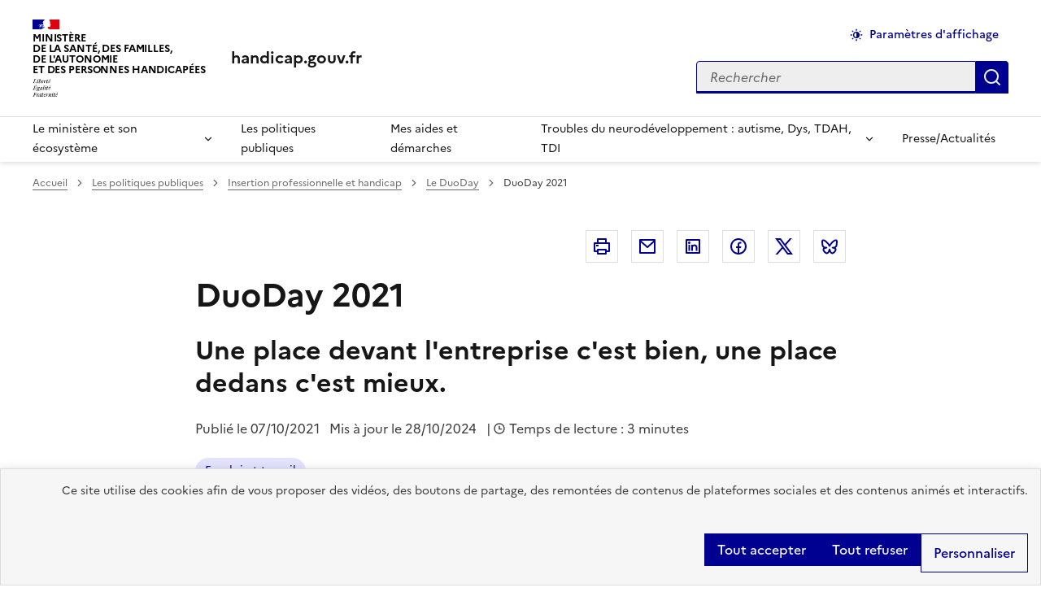

--- FILE ---
content_type: text/html; charset=UTF-8
request_url: https://handicap.gouv.fr/duoday-2021?source=27b7ebfd-1116-48ac-98e0-649e65cfeabb
body_size: 59897
content:
<!DOCTYPE html>
<html lang="fr" dir="ltr" prefix="content: http://purl.org/rss/1.0/modules/content/  dc: http://purl.org/dc/terms/  foaf: http://xmlns.com/foaf/0.1/  og: http://ogp.me/ns#  rdfs: http://www.w3.org/2000/01/rdf-schema#  schema: http://schema.org/  sioc: http://rdfs.org/sioc/ns#  sioct: http://rdfs.org/sioc/types#  skos: http://www.w3.org/2004/02/skos/core#  xsd: http://www.w3.org/2001/XMLSchema# " data-fr-scheme="light">
<head>
<script type="text/javascript">
(function(){
window["loaderConfig"] = "/TSPD/?type=21";
})();

</script>

<script type="text/javascript" src="/TSPD/?type=18"></script>

  <meta charset="utf-8" />
<meta name="description" content="DuoDay est une initiative permettant tous les ans à une personne handicapée de passer une journée en contexte professionnel - au sein d&#039;une entreprise, d&#039;une association ou d&#039;une autre organisation - d&#039;observer le travail d&#039;un collaborateur et de participer à ses tâches quotidiennes. La dernière édition avait lieu le 18 novembre 2021, dans le cadre de la Semaine européenne pour l&#039;emploi des personnes handicapées du 15 au 21 novembre." />
<meta name="keywords" content="Emploi et travail-Le DuoDay-Le DuoDay-Emploi et travail-" />
<meta name="robots" content="index, follow" />
<link rel="canonical" href="https://handicap.gouv.fr/duoday-2021" />
<meta property="og:url" content="https://handicap.gouv.fr/duoday-2021" />
<meta property="og:title" content="DuoDay 2021 | handicap.gouv.fr" />
<meta property="og:description" content="DuoDay est une initiative permettant tous les ans à une personne handicapée de passer une journée en contexte professionnel - au sein d&#039;une entreprise, d&#039;une association ou d&#039;une autre organisation - d&#039;observer le travail d&#039;un collaborateur et de participer à ses tâches quotidiennes. La dernière édition avait lieu le 18 novembre 2021, dans le cadre de la Semaine européenne pour l&#039;emploi des personnes handicapées du 15 au 21 novembre." />
<meta name="google-site-verification" content="3Y2OAx00KIJW_1qKYMDMfnRWPmZ4798yG_vDgJyS8zY" />
<meta name="Generator" content="Drupal 11 (https://www.drupal.org)" />
<meta name="MobileOptimized" content="width" />
<meta name="HandheldFriendly" content="true" />
<meta name="viewport" content="width=device-width, initial-scale=1.0" />
<script type="application/ld+json">{
    "@context": "https://schema.org",
    "@graph": [
        {
            "@type": "Article",
            "headline": "DuoDay 2021",
            "description": "DuoDay est une initiative permettant tous les ans à une personne handicapée de passer une journée en contexte professionnel - au sein d\u0027une entreprise, d\u0027une association ou d\u0027une autre organisation - d\u0027observer le travail d\u0027un collaborateur et de participer à ses tâches quotidiennes. La dernière édition avait lieu le 18 novembre 2021, dans le cadre de la Semaine européenne pour l\u0027emploi des personnes handicapées du 15 au 21 novembre.",
            "isAccessibleForFree": "True"
        }
    ]
}</script>
<meta name="format-detection" content="telephone=no,date=no,address=no,email=no,url=no" />
<script type="application/ld+json">{
    "@context": "https://schema.org",
    "@type": "BreadcrumbList",
    "itemListElement": [
        {
            "@type": "ListItem",
            "position": 1,
            "name": "Accueil",
            "item": "https://handicap.gouv.fr/"
        },
        {
            "@type": "ListItem",
            "position": 2,
            "name": "DuoDay 2021"
        }
    ]
}</script>
<link rel="apple-touch-icon" href="/libraries/dsfr/dist/favicon/apple-touch-icon.png" />
<link rel="icon" href="/libraries/dsfr/dist/favicon/favicon.svg" type="image/svg+xml" />
<link rel="shortcut icon" href="/libraries/dsfr/dist/favicon/favicon.ico" type="image/x-icon" />
<link rel="manifest" href="/libraries/dsfr/dist/favicon/manifest.webmanifest" crossorigin="use-credentials" />

  <title>DuoDay 2021 | handicap.gouv.fr</title>
  <link rel="stylesheet" media="all" href="/sites/handicap/files/css/css_0P8T9jXbmDoh8N2G-jgNRct41-1eYzAIrCWE6VWLpDI.css?delta=0&amp;language=fr&amp;theme=dsfr_handicap&amp;include=[base64]" />
<link rel="stylesheet" media="all" href="/sites/handicap/files/css/css_WP064fmlWEWXW6cWmuCH3N8iJqwkQyqI0T4C9Yw3IUo.css?delta=1&amp;language=fr&amp;theme=dsfr_handicap&amp;include=[base64]" />
<link rel="stylesheet" media="print" href="/sites/handicap/files/css/css_22x5TE4EbjBDxJifoyhYDndRKcmn4sgfdbAY9IRMU8A.css?delta=2&amp;language=fr&amp;theme=dsfr_handicap&amp;include=[base64]" />
<link rel="stylesheet" media="all" href="/sites/handicap/files/css/css_1vpyKwX2ayWSy5LoQl6ifXnu7fm0zgpLA06Vpg46qxI.css?delta=3&amp;language=fr&amp;theme=dsfr_handicap&amp;include=[base64]" />

  <script type="application/json" data-drupal-selector="drupal-settings-json">{"path":{"baseUrl":"\/","pathPrefix":"","currentPath":"node\/1254","currentPathIsAdmin":false,"isFront":false,"currentLanguage":"fr","currentQuery":{"source":"27b7ebfd-1116-48ac-98e0-649e65cfeabb"}},"pluralDelimiter":"\u0003","suppressDeprecationErrors":true,"dsfr4drupal":{"production":true,"verbose":false,"level":"info"},"eulerian":{"datalayer":{"site_entity":"Min. sant\u00e9","site_target":"information","site_type":"standard","pagegroup":"duoday_un_duo_dans_le_monde_du_travail_detail","pagelabel":"contenu_article,Les politiques publiques,Insertion professionnelle et handicap,Le DuoDay","page_template":"duoday_un_duo_dans_le_monde_du_travail_detail","segment-site":"duoday_un_duo_dans_le_monde_du_travail","page_category1":"duoday_un_duo_dans_le_monde_du_travail","page_category2":"DuoDay 2021","pagelabel1":"contenu_article","pagelabel2":"Les politiques publiques","pagelabel3":"Insertion professionnelle et handicap","pagelabel4":"Le DuoDay","content_id":"08e5d6c6-15a1-40ee-a3c4-b7cc2789944d","content_name":"DuoDay 2021","content_type":"article","content_author":"oceane.derrien","content_category":"Le DuoDay","content_date":"07\/10\/2021","content_tags":"Emploi et travail","content_topic":"","page_name":"DuoDay 2021"},"clean_string":true,"domain":"hmbk.handicap.gouv.fr"},"tarte_au_citron":{"adblocker":false,"hashtag":"#tarteaucitron","cookieName":"tarteaucitron","highPrivacy":true,"orientation":"top","bodyPosition":"top","removeCredit":true,"showAlertSmall":false,"showDetailsOnClick":true,"showIcon":false,"iconPosition":"BottomRight","cookieslist":true,"handleBrowserDNTRequest":false,"DenyAllCta":true,"AcceptAllCta":true,"moreInfoLink":false,"useExternalCss":true,"useExternalJs":false,"mandatory":false,"mandatoryCta":true,"closePopup":false,"groupServices":false,"serviceDefaultState":"wait","googleConsentMode":true,"partnersList":false,"user":{"need_consent":0},"services":["drupal_dailymotion","eulerian-analytics","issuu","maps_q","twitterembed","drupal_vimeo","drupal_youtube"],"tarteaucitronCustomText":{"alertBigPrivacy":"Ce site utilise des cookies afin de vous proposer des vid\u00e9os, des boutons de partage, des remont\u00e9es de contenus de plateformes sociales et des contenus anim\u00e9s et interactifs.","all":"Sur ce site nous utilisons des outils de mesure d\u2019audience pour comprendre le parcours de navigation des utilisateurs afin d\u2019optimiser l\u2019ergonomie et la mise en avant des contenus les plus pertinents. Certaines fonctionnalit\u00e9s du site (partage de contenus sur les r\u00e9seaux sociaux, lecteurs vid\u00e9os, contenus interactifs) font par ailleurs appel \u00e0 des services propos\u00e9s par des tiers. Ces fonctionnalit\u00e9s d\u00e9posent des cookies permettant aux tiers d\u2019identifier les sites que vous consultez et les contenus auxquels vous vous int\u00e9ressez. Ces deux types de cookies ne sont d\u00e9pos\u00e9s que si vous donnez votre accord. Vous pouvez ci-dessous vous informer sur la nature de chacun des cookies d\u00e9pos\u00e9s, les accepter ou les refuser. Ce choix est possible soit globalement pour l\u2019ensemble du site et l\u2019ensemble des services, soit service par service.","allowAll":"Autoriser tous les cookies","allowed":"Autoris\u00e9","disallowed":"Interdit","ads":{"title":"Campagnes d\u2019informations gouvernementales","details":"Les campagnes d\u2019informations gouvernementales permettent le partage d\u2019informations utiles diffus\u00e9es dans le cadre de grandes campagnes d\u2019information, ou en cas de crise. Dans le d\u00e9tail : le traceur AdForm contient des cookies provenant des r\u00e9gies Adyoulike et Captify."},"support":{"title":"Assistance technique"},"google":{"title":"Consentement sp\u00e9cifique pour les services Google","details":"Google peut utiliser vos donn\u00e9es \u00e0 des fins de mesure d\u0027audience, de performances publicitaires ou pour vous proposer des publicit\u00e9s personnalis\u00e9es."},"mandatoryText":"Ce site utilise des cookies n\u00e9cessaires \u00e0 son bon fonctionnement qui ne peuvent \u00eatre d\u00e9sactiv\u00e9s."}},"dsfr_ondine":{"summary":{"enabled":true,"headingMaxLevel":2}},"ajaxTrustedUrl":{"\/recherche":true},"user":{"uid":0,"permissionsHash":"544ca1a3ed15425b5c5f1b024cf3477e6074448410ea22d28f5bab10c8f7912e"}}</script>
<script src="/libraries/tarteaucitron/tarteaucitron.js?v=1.17710"></script>
<script src="/libraries/dsfr/dist/core/core.module.min.js?v=1.14.2" type="module"></script>
<script src="/sites/handicap/files/js/js_LQYYDlL01qqOtEOr7oaAia8oy-QsABlUAZQAFgdIo5A.js?scope=header&amp;delta=2&amp;language=fr&amp;theme=dsfr_handicap&amp;include=[base64]"></script>

</head>
<body class="">
  <div data-component-id="dsfr4drupal:skiplinks" class="fr-skiplinks">
  <nav class="fr-container" role="navigation" aria-label="Accès rapide">
      <ul class="fr-skiplinks__list">
              <li>
            <a href="#main" class="fr-link">Vers le contenu principal</a>

        </li>
              <li>
            <a href="#menu-main" class="fr-link">Aller au menu</a>

        </li>
              <li>
            <a href="#edit-search-api-fulltext" class="fr-link">Aller à la recherche</a>

        </li>
              <li>
            <a href="#footer" class="fr-link">Aller au pied de page</a>

        </li>
          </ul>
  </nav>
</div>


  
    <div class="dialog-off-canvas-main-canvas" data-off-canvas-main-canvas>
    
<header data-component-id="dsfr4drupal:header" class="fr-header" role="banner">
  <div class="fr-header__body">
    <div class="fr-container">
      <div class="fr-header__body-row">
        <div class="fr-header__brand fr-enlarge-link">
          <div class="fr-header__brand-top">

                        <div class="fr-header__logo">
              


<p data-component-id="dsfr4drupal:logo" class="fr-logo">
  Ministère <br />
de la Santé, des Familles, <br />
de l&#039;Autonomie <br />
et des Personnes handicapées
</p>


            </div>

                        
                                      <div class="fr-header__navbar">
                                                                      <button type="button" class="fr-btn--search fr-btn" data-fr-opened="false" aria-controls="fr-header-1522522587--search" title="Rechercher" id="fr-header-1522522587--search-btn">
                    Rechercher
                  </button>
                                                                                      <button type="button" class="fr-btn--menu fr-btn" data-fr-opened="false" aria-controls="fr-header-1522522587--mobile-menu" title="Menu" id="fr-header-1522522587--mobile-menu-btn">
                    Menu
                  </button>
                              </div>
                      </div>

                                <div class="fr-header__service">
                                                                                                              <a href="https://handicap.gouv.fr/" title="Retour à l'accueil du site - handicap.gouv.fr - Ministère  de la Santé, des Familles,  de l&#039;Autonomie  et des Personnes handicapées">
                  <p class="fr-header__service-title">handicap.gouv.fr</p>
                </a>
                                                      </div>
                  </div>

                          <div class="fr-header__tools">
                                      <div class="fr-header__tools-links">
                  
  




  
                  <div data-region="header_tools_links" class="fr-btns-group" >
    
                        




  <button data-component-id="dsfr4drupal:button" aria-controls="modal-display-settings" data-fr-opened="false" class="fr-icon-theme-fill fr-btn" type="button">
    Paramètres d&#039;affichage
  </button>


  
          
    </div>
    







  
              </div>
                                                                              <div class="fr-header__search fr-modal" id="fr-header-1522522587--search" aria-labelledby="fr-header-1522522587--search-btn">
                <div class="fr-container fr-container-lg--fluid">
                  <button type="button" class="fr-btn fr-btn--close" aria-controls="fr-header-1522522587--search" title="Fermer la recherche">Fermer</button>
                  
                    
  
  <div class="views-exposed-form" data-drupal-selector="views-exposed-form-global-search-block-header" id="block-dsfr-ondine-search-block-header">



  <form action="/recherche" method="get" id="views-exposed-form-global-search-block-header" accept-charset="UTF-8" novalidate="novalidate">
  <div id="header-search" class="fr-search-bar" role="search">
     <label for="edit-text" class="fr-label">Rechercher
      </label>

<input placeholder="Rechercher" aria-label="Search on the website" data-drupal-selector="edit-text" type="text" id="edit-text" name="text" value="" size="30" maxlength="128" class="form-text fr-input" />

<div data-drupal-selector="edit-actions" class="form-actions views-exposed-form__item views-exposed-form__item--actions js-form-wrapper form-wrapper" id="edit-actions">
  
  
<button data-drupal-selector="edit-submit-global-search" type="submit" id="edit-submit-global-search" class="button button--primary js-form-submit form-submit fr-btn" title="Appliquer">
  Appliquer
</button>

</div>


  </div>
</form>



  </div>


  
                </div>
              </div>
                      </div>
              </div>
    </div>
  </div>
      <div class="fr-header__menu fr-modal" id="fr-header-1522522587--mobile-menu" aria-labelledby="fr-header-1522522587--mobile-menu-btn">
      <div class="fr-container">
                        <button type="button" class="fr-btn fr-btn--close" aria-controls="fr-header-1522522587--mobile-menu" title="Fermer le menu">Fermer</button>
        
        <div class="fr-header__menu-links"></div>
          
  




  
<nav data-region="header_navbar" data-component-id="dsfr4drupal:navigation" class="fr-nav" role="navigation" aria-label="Menu principal" id="menu-main">
  <ul class="fr-nav__list">
                              <li class="fr-nav__item">
                                  <button type="button" class="fr-nav__btn" aria-expanded="false"
                    aria-controls="mega-menu-1-1832750068">
              Le ministère et son écosystème
            </button>
            <div class="fr-collapse fr-mega-menu" id="mega-menu-1-1832750068" tabindex="-1">
                          <div class="fr-container fr-container--fluid fr-container-lg">
        <button type="button" class="fr-btn fr-btn--close" aria-controls="mega-menu-1-1832750068" title="Fermer">Fermer</button>
        <div class="fr-grid-row fr-grid-row-lg--gutters">
                                                    <div  class="fr-col-12 fr-col-lg-2">
              <h2 class="fr-mega-menu__category">
                                      
  <span title="Les ministres" class="fr-nav__link">Les ministres</span>

                              </h2>
                                          <ul class="fr-mega-menu__list">
                  <li>
                
  <a href="/stephanie-rist" title="Stéphanie Rist, ministre de la Santé, des Familles, de l&#039;Autonomie et des Personnes handicapées" class="fr-nav__link" data-drupal-link-system-path="node/1569">Stéphanie Rist, ministre de la Santé, des Familles, de l&#039;Autonomie et des Personnes handicapées</a>

          </li>
                  <li>
                
  <a href="/charlotte-parmentier-lecocq" title="Charlotte Parmentier-Lecocq, ministre déléguée chargée de l’Autonomie et des Personnes handicapées" class="fr-nav__link" data-drupal-link-system-path="node/1536">Charlotte Parmentier-Lecocq, ministre déléguée chargée de l’Autonomie et des Personnes handicapées</a>

          </li>
              </ul>
      
                          </div>
                      <div  class="fr-col-12 fr-col-lg-2">
              <h2 class="fr-mega-menu__category">
                                      
  <span title="les grands rendez-vous" class="fr-nav__link">Les grands rendez-vous</span>

                              </h2>
                                          <ul class="fr-mega-menu__list">
                  <li>
                
  <a href="/le-comite-interministeriel-du-handicap-cih" title="Le Comité interministériel du handicap (CIH)" class="fr-nav__link" data-drupal-link-system-path="node/10">Le Comité interministériel du handicap (CIH)</a>

          </li>
                  <li>
                
  <a href="/la-conference-nationale-du-handicap-cnh" title="La Conférence nationale du handicap (CNH)" class="fr-nav__link" data-drupal-link-system-path="node/1212">La Conférence nationale du handicap (CNH)</a>

          </li>
              </ul>
      
                          </div>
                      <div  class="fr-col-12 fr-col-lg-2">
              <h2 class="fr-mega-menu__category">
                                      
  <span title="Partenaires " class="fr-nav__link">Partenaires</span>

                              </h2>
                                          <ul class="fr-mega-menu__list">
                  <li>
                
  <a href="/lagefiph" title="AGEFIPH" class="fr-nav__link" data-drupal-link-system-path="node/1215">AGEFIPH</a>

          </li>
                  <li>
                
  <a href="/la-cnsa" title="CNSA" class="fr-nav__link" data-drupal-link-system-path="node/118">CNSA</a>

          </li>
                  <li>
                
  <a href="/fiphfp-emploi-handicap" title="FIPHFP" class="fr-nav__link" data-drupal-link-system-path="node/115">FIPHFP</a>

          </li>
                  <li>
                
  <a href="/mon-parcours-handicap" title="Mon parcours handicap" class="fr-nav__link" data-drupal-link-system-path="node/1217">Mon parcours handicap</a>

          </li>
              </ul>
      
                          </div>
                      <div  class="fr-col-12 fr-col-lg-2">
              <h2 class="fr-mega-menu__category">
                                      
  <a href="/la-delegation-interministerielle-la-strategie-nationale-pour-les-troubles-du-neurodeveloppement-autisme-dys-tdah-tdi" class="fr-nav__link" data-drupal-link-system-path="node/1186">La délégation interministérielle à la stratégie nationale pour les troubles du neurodéveloppement : autisme, Dys, TDAH, TDI</a>

                              </h2>
                          </div>
                      <div  class="fr-col-12 fr-col-lg-2">
              <h2 class="fr-mega-menu__category">
                                      
  <a href="/la-delegation-interministerielle-laccessibilite-dia" title="La délégation interministérielle à l&#039;accessibilité (DIA)" class="fr-nav__link" data-drupal-link-system-path="node/1462">La délégation interministérielle à l&#039;accessibilité (DIA)</a>

                              </h2>
                          </div>
                  </div>
      </div>
      
            </div>
                  </li>
              <li class="fr-nav__item">
                          
  <a href="/les-politiques-publiques" title="Politiques publiques" class="fr-nav__link" data-drupal-link-system-path="taxonomy/term/58">Les politiques publiques</a>

                  </li>
              <li class="fr-nav__item">
                          
  <a href="/mes-aides-et-demarches" title="Mes aides et démarches" class="fr-nav__link" data-drupal-link-system-path="taxonomy/term/102">Mes aides et démarches</a>

                  </li>
              <li class="fr-nav__item">
                                  <button type="button" class="fr-nav__btn" aria-expanded="false"
                    aria-controls="mega-menu-4-94176712">
              Troubles du neurodéveloppement : autisme, Dys, TDAH, TDI
            </button>
            <div class="fr-collapse fr-mega-menu" id="mega-menu-4-94176712" tabindex="-1">
                          <div class="fr-container fr-container--fluid fr-container-lg">
        <button type="button" class="fr-btn fr-btn--close" aria-controls="mega-menu-4-94176712" title="Fermer">Fermer</button>
        <div class="fr-grid-row fr-grid-row-lg--gutters">
                                                    <div  class="fr-col-12 fr-col-lg-3">
              <h2 class="fr-mega-menu__category">
                                      
  <a href="/troubles-du-neurodeveloppement-autisme-dys-tdah-tdi" class="fr-nav__link" data-drupal-link-system-path="taxonomy/term/16">Quelle stratégie nationale pour les troubles du neurodéveloppement : autisme, Dys, TDAH, TDI</a>

                              </h2>
                                          <ul class="fr-mega-menu__list">
                  <li>
                
  <a href="/nouvelle-strategie-nationale-pour-les-troubles-du-neurodeveloppement-autisme-dys-tdah-tdi" class="fr-nav__link" data-drupal-link-system-path="node/1487">Présentation de la stratégie nationale pour les troubles du neurodéveloppement : autisme, Dys, TDAH, TDI</a>

          </li>
                  <li>
                
  <a href="/glossaire-champ-et-acteurs-de-lautisme-et-des-tnd" class="fr-nav__link" data-drupal-link-system-path="node/1139">Glossaire</a>

          </li>
                  <li>
                
  <a href="/liens-utiles-autisme-et-troubles-du-neuro-developpement" title="Liens utiles" class="fr-nav__link" data-drupal-link-system-path="node/1096">Liens utiles</a>

          </li>
              </ul>
      
                          </div>
                      <div  class="fr-col-12 fr-col-lg-3">
              <h2 class="fr-mega-menu__category">
                                      
  <span title="Les projets transversaux à la stratégie troubles du neurodéveloppement : autisme, Dys, TDAH, TDI" class="fr-nav__link">Les projets transversaux à la stratégie autisme - TND</span>

                              </h2>
                                          <ul class="fr-mega-menu__list">
                  <li>
                
  <a href="/la-qualite" title="Qualité : les recommandations de la Haute Autorité de Santé" class="fr-nav__link" data-drupal-link-system-path="node/1118">Qualité : les recommandations de la Haute Autorité de Santé</a>

          </li>
                  <li>
                
  <a href="/la-formation" title="Mieux former les professionnels du travail social aux TSA et TND" class="fr-nav__link" data-drupal-link-system-path="node/1114">Mieux former les professionnels du travail social aux TSA et TND</a>

          </li>
              </ul>
      
                          </div>
                  </div>
      </div>
      
            </div>
                  </li>
              <li class="fr-nav__item">
                          
  <a href="/les-articles-de-presse-et-les-actualites" title="presse et actualités" class="fr-nav__link" data-drupal-link-system-path="taxonomy/term/7">Presse/Actualités</a>

                  </li>
            
      </ul>
</nav>








  
      </div>
    </div>
  </header>


<div class="campaign-global-container">
  

  <div class="fr-container">
      
  
  <div id="block-dsfr-ondine-breadcrumbs">



  <nav data-component-id="dsfr4drupal:breadcrumb" class="fr-breadcrumb" aria-label="Vous êtes ici :" role="navigation">
  <button type="button" class="fr-breadcrumb__button" aria-expanded="false" aria-controls="breadcrumb-1174945068">
    Voir le fil d'Ariane
  </button>
  <div class="fr-collapse" id="breadcrumb-1174945068">
    <ol class="fr-breadcrumb__list">
              <li>
                                                    <a class="fr-breadcrumb__link" href="/">Accueil</a>
        </li>
              <li>
                                                    <a class="fr-breadcrumb__link" href="/les-politiques-publiques">Les politiques publiques</a>
        </li>
              <li>
                                                    <a class="fr-breadcrumb__link" href="/les-politiques-publiques/insertion-professionnelle-et-handicap">Insertion professionnelle et handicap</a>
        </li>
              <li>
                                                    <a class="fr-breadcrumb__link" href="/les-politiques-publiques/insertion-professionnelle-et-handicap/duoday">Le DuoDay</a>
        </li>
              <li>
                                                    <a class="fr-breadcrumb__link" aria-current="page">DuoDay 2021</a>
        </li>
          </ol>
  </div>
</nav>



  </div>


  
  </div>

  <main role="main" id="main" tabindex="-1">
    <div class="fr-container">
  <div class="fr-grid-row fr-grid-row--center">
    <div class="fr-col-12 fr-col-md-8 fr-col-sm-10" id="content">
      <div data-drupal-messages-fallback class="hidden"></div>

    </div>
  </div>
</div>

      
  
  <div id="block-dsfr-ondine-main-content">



    
  <div  class="layout__region layout__region--content fr-container">
    <div class="fr-grid-row fr-grid-row--center">
      <div class="fr-col-md-8 fr-col-sm-10 fr-col-12">
        
  <div class="fr-grid-row fr-grid-row--right">



    <div class="fr-share">
    <ul class="fr-btns-group">
                              <li>
                      <button type="button"  class="fr-btn fr-icon-printer-line" onclick="window.print()" title="Imprimer">
              Imprimer
            </button>
                  </li>
                              <li>
                      <a      class="fr-btn fr-btn--mail"  href="mailto:?subject=Je vous recommande un contenu sur https://handicap.gouv.fr/&amp;body=Bonjour,%0D%0AJe vous recommande le contenu suivant : DuoDay%202021%0D%0A%0D%0Ahttps://handicap.gouv.fr/duoday-2021%0D%0A%0D%0AÀ bientôt" title="Courriel - nouvelle fenêtre">
                              Courriel
                          </a>
                  </li>
                              <li>
                      <a    target="_blank"  rel="noopener noreferrer"  class="fr-btn fr-btn--linkedin"  href="http://www.linkedin.com/shareArticle?mini=true&amp;url=https://handicap.gouv.fr/duoday-2021&amp;title=DuoDay%202021&amp;source=https://handicap.gouv.fr/duoday-2021" title="Linkedin - nouvelle fenêtre">
                              Linkedin
                          </a>
                  </li>
                              <li>
                      <a    target="_blank"  rel="noopener noreferrer"  class="fr-btn fr-btn--facebook"  href="http://www.facebook.com/share.php?u=https://handicap.gouv.fr/duoday-2021&amp;title=DuoDay%202021" title="Facebook - nouvelle fenêtre">
                              Facebook
                          </a>
                  </li>
                              <li>
                      <a    target="_blank"  rel="noopener noreferrer"  class="fr-btn fr-btn--twitter-x"  href="https://twitter.com/intent/tweet?url=https://handicap.gouv.fr/duoday-2021&amp;url=https://handicap.gouv.fr/duoday-2021&amp;hashtags=Hashtag" title="Twitter - nouvelle fenêtre">
                              Twitter
                          </a>
                  </li>
                              <li>
                      <a    target="_blank"  rel="noopener noreferrer"  class="fr-btn fr-btn--bluesky"  href="https://bsky.app/intent/compose?text=DuoDay%202021 https://handicap.gouv.fr/duoday-2021" title="Bluesky - nouvelle fenêtre">
                              Bluesky
                          </a>
                  </li>
          </ul>
  </div>
  


  </div>

      </div>
    </div>
  </div>

    
  <div  class="layout__region layout__region--content fr-container">
    <div class="fr-grid-row fr-grid-row--center">
      <div class="fr-col-md-8 fr-col-sm-10 fr-col-12">
        
  <div>



  
  
<article about="/duoday-2021" class="node--with-summary" id="node-1254"><h1>DuoDay 2021</h1>

      <h2>
    Une place devant l&#039;entreprise c&#039;est bien, une place dedans c&#039;est mieux. 
  </h2>


  <p>
    <span class="fr-mr-1w">Publié le     <time datetime="2021-10-07T12:00:00Z">07/10/2021</time>
</span>
              <span class="fr-mr-1w">Mis à jour le 28/10/2024</span>
    
          | <span class="fr-tag--icon-left fr-icon-time-line fr-mr-1w">Temps de lecture : 3 minutes
</span>
      </p>

  

                                                                                    
            <div class="fr-mb-2v">
        


  
        
  <a data-component-id="dsfr4drupal:tag" href="/emploi-et-travail" class="fr-tag">
    Emploi et travail
  </a>

      </div>
      
  
      <div class="fr-text--lead fr-mt-6v"><p><strong>DuoDay </strong>est une initiative permettant tous les ans à une personne handicapée de passer <strong>une journée en contexte professionnel</strong> - au sein d'une entreprise, d'une association ou d'une autre organisation - d'observer le travail d'un collaborateur et de participer à ses tâches quotidiennes. La dernière édition avait lieu le&nbsp;<strong>18 novembre 2021</strong>, dans le cadre de la <a href="/node/1285">Semaine européenne pour l'emploi des personnes handicapées</a> du 15 au 21 novembre.</p></div>

      <div class="ondine-summary-wrapper"></div>

  
  <div class="main-content fr-mb-12v fr-mt-6v">
                  <img loading="lazy" src="/sites/handicap/files/styles/w_1200/public/2021-10/Logo_DuoDay_Web.png.webp?itok=VCo21W_Z" width="459" height="250" alt typeof="foaf:Image" class="fr-fluid-img">



<h2>Emploi &amp; handicap, et si on commençait par un DUO ?</h2><p><strong>1 jour = 1 rencontre pour un partage d’expériences</strong></p><p>Durant une journée, une personne en situation de handicap compose un duo avec un collaborateur d’une entreprise privée ou publique, pour une immersion dans son quotidien professionnel, en présentiel. Le format DuoDay en distantiel peut s’envisager uniquement pour des raisons particulières.</p><p><strong>Le DuoDay s’inscrivait cette année dans la Semaine européenne pour l’emploi des personnes handicapées du 15 au 21 novembre 2021.</strong></p><h2><strong>Qui peut participer ? Et pourquoi ?</strong></h2><p><strong>Toute personne en situation de handicap de plus de 14 ans </strong>et tout collaborateur du secteur privé ou public peuvent constituer un duo.</p><h2>L'édition 2021 en quelques chiffres</h2><p>L'édition du 18 novembre 2021 a réuni :</p><ul><li><strong>9 110 employeurs</strong></li><li><strong>30 187 personnes handicapées</strong> inscrites sur la plateformes</li><li><strong>16 140 duos</strong> concrétisés le jour J</li></ul><p><strong>Je me rends sur </strong><a href="https://duoday.fr/" target="_blank" rel=" noopener external" title="duoday.fr - nouvelle fenêtre"><strong>duoday.fr</strong></a><strong> et je m’inscris en quelques minutes :</strong></p><ul><li>soit je possède déjà un compte, j’y accède en saisissant mon identifiant et mon mot de passe des années précédentes ;</li><li>soit c’est la première fois : je suis guidé pas à pas pour créer mon compte.</li></ul><p><strong>Je suis une personne en situation de handicap ou une structure accompagnant une personne :</strong></p><ul><li>je postule directement aux offres de duos qui m’intéressent. Je peux me positionner pour jusqu’à trois offres d’accueil ;</li><li>je suis l’avancement grâce à mon espace personnel ;</li><li>une fois ma candidature retenue, je peux rentrer en contact avec l’entreprise d’accueil et mon partenaire de duo.</li></ul><p><strong>Je suis un collaborateur volontaire pour constituer un duo :</strong></p><ul><li>je me fais connaître de mon employeur, souvent auprès du service ressources humaines, qui m’indiquera le process mis en place pour l’inscription.</li></ul><p><strong>Je suis le référent DuoDay au sein de mon entreprise :</strong></p><ul><li>je collecte les offres de duos de mes collègues et les poste sur <a href="https://duoday.fr/" target="_blank" rel=" noopener external" title="duoday.fr - nouvelle fenêtre">duoday.fr</a> ;</li><li>je suis alerté dès qu’un candidat dépose une candidature ;</li><li>je sélectionne avec les salariés volontaires pour un duo, les personnes en situation de handicap qui seront accueillies et je les contacte pour préparer leur venue.</li></ul><p><strong>Pour communiquer sur cet évènement, vous avez à votre disposition :</strong></p><ul><li>Une affiche A3</li><li>Une brochure 2 pages&nbsp;</li><li>Une brochure 4 page&nbsp;</li><li>Un logo DuoDay2021 (.eps)</li><li>Un logo DuoDay2021 150dpi (.png)</li><li>Un logo DuoDay2021 web (.png)</li><li>Un logo DuoDay2021 (.pdf)</li><li>Une signature de mail DuoDay 2021</li><li>Une vidéo intro&nbsp;DuoDay2021</li><li>Une vidéo outro&nbsp;DuoDay2021</li></ul><p><strong>Pour toute question ou renseignement</strong>, une équipe se tient à votre disposition au&nbsp;<strong>0 800 386 329 (appel gratuit)</strong>&nbsp;ou par mail&nbsp;:&nbsp;<a href="mailto:contact@duoday.fr">contact@duoday.fr</a></p>          


<div data-component-id="dsfr4drupal:callout" class="fr-callout">
      <h2 class="fr-callout__title">
        Téléchargez le kit com DuoDay2021
    </h2>
    <p class="fr-callout__text">
              
      <ul class="fr-raw-list">
          <li>

      
        
        
  



    
  




  
<a href="/sites/handicap/files/2021-10/Vid%C3%A9os%20intro%20et%20outro.zip" type="application/zip" class="file file--mime-application-zip file--package-x-generic fr-link fr-link--download" data-tracking-download-label="Kit vidéos intro et outro.zip" download data-component-id="dsfr4drupal:link">    Kit vidéos intro et outro.zip <span class="fr-link__detail">(ZIP - 7.31 Mo)</span>
  </a>



</li>
          <li>

      
        
        
  



    
  




  
<a href="/sites/handicap/files/2021-10/Kit%20com.zip" type="application/zip" class="file file--mime-application-zip file--package-x-generic fr-link fr-link--download" data-tracking-download-label="Kit com.zip" download data-component-id="dsfr4drupal:link">    Kit com.zip <span class="fr-link__detail">(ZIP - 2.18 Mo)</span>
  </a>



</li>
      </ul>
  
  </p>
  
</div>


        

<section class="fr-mb-4w fr-mt-6w fr-mb-6v ondine-insert-text">
        <h2>
    En vidéo
  </h2>
    <h3>Message de Sophie Cluzel</h3>  <div class="text-align-center">


    <div class="media-oembed-content youtube_player" data-src="https://handicap.gouv.fr/media/oembed?url=https%3A//www.youtube.com/watch%3Fv%3DCNjxCMhns_I&amp;max_width=0&amp;max_height=0&amp;hash=mzITDHhS3pcGCtm-z5zFCA9RNhFuP53sEX7IVYjVMK0" data-width="200" data-height="113" data-loading="eager" data-title="DuoDay 2021 - Message de Sophie Cluzel, secrétaire d'État chargée des Personnes handicapées"></div>


  </div>
<p><a href="/sites/handicap/files/2021-10/Transcription_Textuelle_DuoDay-2021_Sophie-Cluzel.docx" target="_blank" rel=" noopener external" title="Transcription textuelle (DOCX, 18,9 Ko) - nouvelle fenêtre">Transcription textuelle (DOCX, 18,9 Ko)</a></p><figure class="fr-quote"><blockquote><p><em>« Pour la personne en situation de handicap, DuoDay, c'est l'occasion de découvrir un métier, de conforter un projet professionnel, de créer une relation directe avec un employeur qui pourra peut-être l'épauler dans sa recherche d'emploi ou de stage. Pour l'entreprise qui participe, DuoDay c'est d'abord le moyen de sensibiliser son personnel au handicap et à la richesse de la diversité. »</em>, <strong>Sophie Cluze</strong>l,&nbsp;secrétaire d'État auprès du Premier ministre, chargée des Personnes handicapées</p></blockquote></figure><h3>Web émission : à la découverte de DuoDay !</h3>  <div class="text-align-center">


    <div class="media-oembed-content dailymotion_player" data-src="https://handicap.gouv.fr/media/oembed?url=https%3A//www.dailymotion.com/video/x85a8c2&amp;max_width=0&amp;max_height=0&amp;hash=RgTV6Z_JqXBDY43ZSS-14sb3UiB7savv_rP-mUFghN8" data-width="480" data-height="269" data-loading="eager" data-title="Web émission : à la découverte de DuoDay !"></div>


  </div>
<p>Le <strong>mardi 2 novembre 2021</strong>, de 12h à 13h, une web émission était consacrée à la découverte de DuoDay.</p><p><strong>Au programme :</strong></p><ul><li>Des <strong>témoignages de participants</strong> des éditions précédentes : personnes en situation de handicap et DRH ;</li><li>Des <strong>réponses aux questions des internautes</strong> : suis-je éligible ? comment déposer ma candidature ? comment postuler aux offres de duo ?</li><li>Une <strong>présentation de la plateforme</strong> DuoDay.</li></ul><p><strong>Élisabeth Borne</strong>, ministre du Travail, de l’Emploi et de l’Insertion et <strong>Sophie Cluzel</strong>, secrétaire d’État auprès du Premier ministre, chargée des Personnes handicapée participaient également à ces échanges.</p>
</section>



  
  </div>
</article>


  </div>

      </div>
    </div>
  </div>

    
  <div  class="layout__region layout__region--content fr-container">
    <div class="fr-grid-row fr-grid-row--center">
      <div class="fr-col-md-8 fr-col-sm-10 fr-col-12">
        
  <div class="fr-pb-md-12v">


  <h2 class="fr-h5">Partager cet article</h2>

    <div class="fr-share">
    <ul class="fr-btns-group">
                              <li>
                      <button type="button"  class="fr-btn fr-icon-printer-line" onclick="window.print()" title="Imprimer">
              Imprimer
            </button>
                  </li>
                              <li>
                      <a      class="fr-btn fr-btn--mail"  href="mailto:?subject=Je vous recommande un contenu sur https://handicap.gouv.fr/&amp;body=Bonjour,%0D%0AJe vous recommande le contenu suivant : DuoDay%202021%0D%0A%0D%0Ahttps://handicap.gouv.fr/duoday-2021%0D%0A%0D%0AÀ bientôt" title="Courriel - nouvelle fenêtre">
                              Courriel
                          </a>
                  </li>
                              <li>
                      <a    target="_blank"  rel="noopener noreferrer"  class="fr-btn fr-btn--linkedin"  href="http://www.linkedin.com/shareArticle?mini=true&amp;url=https://handicap.gouv.fr/duoday-2021&amp;title=DuoDay%202021&amp;source=https://handicap.gouv.fr/duoday-2021" title="Linkedin - nouvelle fenêtre">
                              Linkedin
                          </a>
                  </li>
                              <li>
                      <a    target="_blank"  rel="noopener noreferrer"  class="fr-btn fr-btn--facebook"  href="http://www.facebook.com/share.php?u=https://handicap.gouv.fr/duoday-2021&amp;title=DuoDay%202021" title="Facebook - nouvelle fenêtre">
                              Facebook
                          </a>
                  </li>
                              <li>
                      <a    target="_blank"  rel="noopener noreferrer"  class="fr-btn fr-btn--twitter-x"  href="https://twitter.com/intent/tweet?url=https://handicap.gouv.fr/duoday-2021&amp;url=https://handicap.gouv.fr/duoday-2021&amp;hashtags=Hashtag" title="Twitter - nouvelle fenêtre">
                              Twitter
                          </a>
                  </li>
                              <li>
                      <a    target="_blank"  rel="noopener noreferrer"  class="fr-btn fr-btn--bluesky"  href="https://bsky.app/intent/compose?text=DuoDay%202021 https://handicap.gouv.fr/duoday-2021" title="Bluesky - nouvelle fenêtre">
                              Bluesky
                          </a>
                  </li>
          </ul>
  </div>
  


  </div>

      </div>
    </div>
  </div>

        <div class="fr-background-contrast--grey fr-py-10v">
  
  <div  class="layout__region layout__region--content fr-container">
    <div class="fr-grid-row fr-grid-row--center">
      <div class="fr-col-md-8 fr-col-sm-10 fr-col-12">
        
  <div class="fr-background-default--grey fr-px-6v fr-py-4v">


  <h2 class="fr-h5">Liens utiles</h2>

    <ul>
          <li>  <div class="paragraph paragraph--type--useful-links paragraph--view-mode--default">
              <a href="https://duoday.fr/" target="_blank" rel="noopener external" title="Voir le site de DuoDay et s&#039;inscrire en ligne - nouvelle fenêtre">Voir le site de DuoDay et s&#039;inscrire en ligne</a>
      </div>
</li>
      </ul>


  </div>

      </div>
    </div>
  </div>

      </div>
  


  </div>


  
  </main>
</div>
  
  
  <div data-component-id="dsfr4drupal:follow" class="fr-follow">
    <div class="fr-container">
      <div class="fr-grid-row">
                          <div class="fr-col-12 ">
            <div class="fr-follow__social">
              <h2 class="fr-h5">Suivez-nous <br />sur les réseaux sociaux</h2>
              




  <ul class="fr-btns-group--lg fr-btns-group" data-component-id="dsfr4drupal:button-group">
          <li>
        




      <a href="https://twitter.com/Solidarite_Gouv" class="fr-btn--twitter-x fr-btn" data-component-id="dsfr4drupal:button" target="_blank" rel="noopener external" title="Twitter-x - nouvelle fenêtre">Twitter-x</a>

      </li>
          <li>
        




      <a href="https://www.facebook.com/solidarites.gouv" class="fr-btn--facebook fr-btn" data-component-id="dsfr4drupal:button" target="_blank" rel="noopener external" title="facebook - nouvelle fenêtre">facebook</a>

      </li>
          <li>
        




      <a href="https://www.youtube.com/channel/UC7t9x-GBI8iGdarFA0_brTw" class="fr-btn--youtube fr-btn" data-component-id="dsfr4drupal:button" target="_blank" rel="noopener external" title="youtube - nouvelle fenêtre">youtube</a>

      </li>
          <li>
        




      <a href="https://www.linkedin.com/company/ministere-des-solidarites/" class="fr-btn--linkedin fr-btn" data-component-id="dsfr4drupal:button" target="_blank" rel="noopener external" title="linkedin - nouvelle fenêtre">linkedin</a>

      </li>
      </ul>

            </div>
          </div>
              </div>
    </div>
  </div>




  

<footer data-component-id="dsfr4drupal:footer" class="fr-footer" role="contentinfo" id="footer">
      <div class="fr-footer__top">
      <div class="fr-container">
          
  




  

<div data-component-id="dsfr4drupal:footer-top-menu" class="fr-grid-row fr-grid-row--start fr-grid-row--gutters"">
      <div  class="fr-col-12 fr-col-md-3 fr-col-sm-4">
      <h3 class="fr-footer__top-cat">
        <a href="/le-ministere-et-son-ecosysteme" class="fr-col-12 fr-col-md-3 fr-col-sm-4 fr-footer__top-link" data-drupal-link-system-path="taxonomy/term/1">Le ministère et son écosystème</a>
      </h3>
      <ul class="fr-footer__top-list">
                  <li>
                        <a href="/le-ministere-et-son-ecosysteme/les-grands-rendez-vous" class="fr-footer__top-link" data-drupal-link-system-path="taxonomy/term/5">Les grands rendez-vous</a>
          </li>
                  <li>
                        <a href="/le-ministere-et-son-ecosysteme/partenaires" class="fr-footer__top-link" data-drupal-link-system-path="taxonomy/term/23">Partenaires</a>
          </li>
                  <li>
                        <a href="/la-delegation-interministerielle-la-strategie-nationale-pour-les-troubles-du-neurodeveloppement-autisme-dys-tdah-tdi" class="fr-footer__top-link" data-drupal-link-system-path="node/1186">La délégation interministérielle à la stratégie nationale pour les troubles du neurodéveloppement : autisme, Dys, TDAH, TDI</a>
          </li>
                  <li>
                        <a href="/la-delegation-interministerielle-laccessibilite-dia" title="La délégation interministérielle à l&#039;accessibilité (DIA)" class="fr-footer__top-link" data-drupal-link-system-path="node/1462">La délégation interministérielle à l&#039;accessibilité</a>
          </li>
              </ul>
    </div>
      <div  class="fr-col-12 fr-col-md-3 fr-col-sm-4">
      <h3 class="fr-footer__top-cat">
        <a href="/les-politiques-publiques" class="fr-col-12 fr-col-md-3 fr-col-sm-4 fr-footer__top-link" data-drupal-link-system-path="taxonomy/term/58">Les politiques publiques</a>
      </h3>
      <ul class="fr-footer__top-list">
                  <li>
                        <a href="/accessibilite-universelle" title="Accessibilité universelle" class="fr-footer__top-link" data-drupal-link-system-path="node/1464">Accessibilité universelle</a>
          </li>
                  <li>
                        <a href="/agir-pour-les-aidants" class="fr-footer__top-link" data-drupal-link-system-path="node/801">Soutenir les aidants</a>
          </li>
                  <li>
                        <a href="/les-politiques-publiques/coronavirus" class="fr-footer__top-link" data-drupal-link-system-path="taxonomy/term/77">Coronavirus</a>
          </li>
                  <li>
                        <a href="/ecole-inclusive" title="École inclusive" class="fr-footer__top-link" data-drupal-link-system-path="node/1219">École inclusive</a>
          </li>
                  <li>
                        <a href="/les-politiques-publiques/insertion-professionnelle-et-handicap" class="fr-footer__top-link" data-drupal-link-system-path="taxonomy/term/140">Insertion professionnelle et handicap</a>
          </li>
                  <li>
                        <a href="/dossier-feuille-de-route-mdph-2022" class="fr-footer__top-link" data-drupal-link-system-path="node/982">MDPH : feuille de route 2022</a>
          </li>
                  <li>
                        <a href="/polyhandicap-et-handicaps-rares" class="fr-footer__top-link" data-drupal-link-system-path="node/705">Polyhandicap et handicaps rares</a>
          </li>
                  <li>
                        <a href="/territoires-100-inclusifs" class="fr-footer__top-link" data-drupal-link-system-path="node/296">Territoires 100 % inclusifs </a>
          </li>
                  <li>
                        <a href="/transformation-de-loffre-daccompagnement" title="Transformation de l&#039;offre d&#039;accompagnement" class="fr-footer__top-link" data-drupal-link-system-path="node/410">Transformation de l&#039;offre d&#039;accompagnement</a>
          </li>
              </ul>
    </div>
      <div  class="fr-col-12 fr-col-md-3 fr-col-sm-4">
      <h3 class="fr-footer__top-cat">
        <a href="/troubles-du-neurodeveloppement-autisme-dys-tdah-tdi" class="fr-col-12 fr-col-md-3 fr-col-sm-4 fr-footer__top-link" data-drupal-link-system-path="taxonomy/term/16">Troubles du neurodéveloppement : autisme, Dys, TDAH, TDI</a>
      </h3>
      <ul class="fr-footer__top-list">
                  <li>
                        <a href="/nouvelle-strategie-nationale-pour-les-troubles-du-neurodeveloppement-autisme-dys-tdah-tdi" class="fr-footer__top-link" data-drupal-link-system-path="node/1487">Quelle stratégie nationale pour les troubles du neurodéveloppement ?</a>
          </li>
              </ul>
    </div>
      <div  class="fr-col-12 fr-col-md-3 fr-col-sm-4">
      <h3 class="fr-footer__top-cat">
        <a href="/les-articles-de-presse-et-les-actualites" class="fr-col-12 fr-col-md-3 fr-col-sm-4 fr-footer__top-link" data-drupal-link-system-path="taxonomy/term/7">Presse/Actualités</a>
      </h3>
      <ul class="fr-footer__top-list">
              </ul>
    </div>
  </div>





  
      </div>
    </div>
    <div class="fr-container">
    <div class="fr-footer__body">
      <div class="fr-footer__brand fr-enlarge-link">
        

          
  <a href="/" title="Retour à l&#039;accueil du site - Ministère  de la Santé, des Familles,  de l&#039;Autonomie  et des Personnes handicapées">

<p data-component-id="dsfr4drupal:logo" class="fr-logo">
  Ministère <br />
de la Santé, des Familles, <br />
de l&#039;Autonomie <br />
et des Personnes handicapées
</p>

  </a>


              </div>
              <div class="fr-footer__content">
                      
  




  
<ul data-region="footer_content" data-component-id="dsfr4drupal:footer-menu" data-component-variant="content" class="fr-footer__content-list" id="menu-footer-external">
          <li class="fr-footer__content-item">
              <a href="https://solidarites.gouv.fr/" class="fr-footer__content-link" target="_blank" rel="noopener external" title="solidarites.gouv.fr - nouvelle fenêtre">solidarites.gouv.fr</a>
          </li>
          <li class="fr-footer__content-item">
              <a href="https://www.monparcourshandicap.gouv.fr" target="_blank" class="fr-footer__content-link" rel="noopener external" title="monparcourshandicap.gouv.fr - nouvelle fenêtre">monparcourshandicap.gouv.fr</a>
          </li>
          <li class="fr-footer__content-item">
              <a href="https://www.legifrance.gouv.fr/" target="_blank" class="fr-footer__content-link" rel="noopener external" title="legifrance.gouv.fr - nouvelle fenêtre">legifrance.gouv.fr</a>
          </li>
          <li class="fr-footer__content-item">
              <a href="https://www.service-public.gouv.fr" target="_blank" class="fr-footer__content-link" rel="noopener external" title="service-public.gouv.fr - nouvelle fenêtre">service-public.gouv.fr</a>
          </li>
          <li class="fr-footer__content-item">
              <a href="https://www.info.gouv.fr/" target="_blank" class="fr-footer__content-link" rel="noopener external" title="info.gouv.fr - nouvelle fenêtre">info.gouv.fr</a>
          </li>
          <li class="fr-footer__content-item">
              <a href="https://www.data.gouv.fr/fr/" target="_blank" class="fr-footer__content-link" rel="noopener external" title="data.gouv.fr - nouvelle fenêtre">data.gouv.fr</a>
          </li>
          <li class="fr-footer__content-item">
              <a href="https://maisondelautisme.gouv.fr/" title="https://maisondelautisme.gouv.fr/" class="fr-footer__content-link" target="_blank" rel="noopener external">maisondelautisme.gouv.fr</a>
          </li>
  </ul>





  
        </div>
          </div>
      
          <div class="fr-footer__bottom">
          
  




  
<ul data-region="footer_bottom" data-component-id="dsfr4drupal:footer-menu" data-component-variant="bottom" class="fr-footer__bottom-list" id="menu-footer-legal">
          <li class="fr-footer__bottom-item">
              <a href="/sitemap" title="https://handicap-v2.cegedim.cloud/sitemap" class="fr-footer__bottom-link" data-drupal-link-system-path="sitemap">Plan du site</a>
          </li>
          <li class="fr-footer__bottom-item">
              <a href="/declaration-daccessibilite" title="Accessibilité du site" class="fr-footer__bottom-link" data-drupal-link-system-path="node/110">Accessibilité : partiellement conforme</a>
          </li>
          <li class="fr-footer__bottom-item">
              <a href="/mentions-legales" class="fr-footer__bottom-link" data-drupal-link-system-path="node/100">Mentions légales</a>
          </li>
          <li class="fr-footer__bottom-item">
              <a href="/donnees-personnelles-et-cookies" class="fr-footer__bottom-link" data-drupal-link-system-path="node/550">Données personnelles et cookies</a>
          </li>
          <li class="fr-footer__bottom-item">
              <a href="/nous-contacter" title="Nous contacter" class="fr-footer__bottom-link" data-drupal-link-system-path="node/111">Nous contacter</a>
          </li>
          <li class="fr-footer__bottom-item">
              <a href="#tarteaucitron" class="fr-footer__bottom-link">Gestion des cookies</a>
          </li>
  </ul>





  
                  <div class="fr-footer__bottom-copy">
            <div><p>Sauf mention explicite de propriété intellectuelle détenue par des tiers, les contenus de ce site sont proposés sous <a href="https://github.com/etalab/licence-ouverte/blob/master/LO.md" rel="nofollow noopener external" title="licence etalab-2.0 - nouvelle fenêtre" target="_blank">licence etalab-2.0</a>.</p></div>
          </div>
              </div>
      </div>
</footer>


  
  

<dialog data-component-id="dsfr4drupal:modal" id="modal-display-settings" role="dialog" aria-labelledby="modal-display-settings-title" class="fr-modal" data-fr-concealing-backdrop="true">
  <div class="fr-container fr-container--fluid fr-container-md">
    <div class="fr-grid-row fr-grid-row--center">
      <div class="fr-col-12 fr-col-md-6 fr-col-lg-4">
        <div class="fr-modal__body">
          <div class="fr-modal__header">
            <button type="button" class="fr-btn--close fr-btn" aria-controls="modal-display-settings" title="Fermer">
              Fermer
            </button>
          </div>
          <div class="fr-modal__content">
            <h1 id="modal-display-settings-title" class="fr-modal__title">
              Paramètres d'affichage
            </h1>
                <div class="fr-display">
      <fieldset class="fr-fieldset">
        <legend class="fr-fieldset__legend--regular fr-fieldset__legend">
          Choisissez un thème pour personnaliser l'apparence du site.
        </legend>
        <div class="fr-fieldset__element">
          <div class="fr-radio-group fr-radio-rich">
            <input value="light" type="radio" id="fr-radios-theme-light" name="fr-radios-theme">
            <label class="fr-label" for="fr-radios-theme-light">Thème clair</label>
            <div class="fr-radio-rich__img">
              <svg aria-hidden="true" class="fr-artwork" viewBox="0 0 80 80" width="80px" height="80px">
                <use class="fr-artwork-decorative" href="/libraries/dsfr/dist/artwork/pictograms/environment/sun.svg#artwork-decorative"></use>
                <use class="fr-artwork-minor" href="/libraries/dsfr/dist/artwork/pictograms/environment/sun.svg#artwork-minor"></use>
                <use class="fr-artwork-major" href="/libraries/dsfr/dist/artwork/pictograms/environment/sun.svg#artwork-major"></use>
              </svg>
            </div>
          </div>
        </div>
        <div class="fr-fieldset__element">
          <div class="fr-radio-group fr-radio-rich">
            <input value="dark" type="radio" id="fr-radios-theme-dark" name="fr-radios-theme">
            <label class="fr-label" for="fr-radios-theme-dark">Thème sombre</label>
            <div class="fr-radio-rich__img">
              <svg aria-hidden="true" class="fr-artwork" viewBox="0 0 80 80" width="80px" height="80px">
                <use class="fr-artwork-decorative" href="/libraries/dsfr/dist/artwork/pictograms/environment/moon.svg#artwork-decorative"></use>
                <use class="fr-artwork-minor" href="/libraries/dsfr/dist/artwork/pictograms/environment/moon.svg#artwork-minor"></use>
                <use class="fr-artwork-major" href="/libraries/dsfr/dist/artwork/pictograms/environment/moon.svg#artwork-major"></use>
              </svg>
            </div>
          </div>
        </div>
        <div class="fr-fieldset__element">
          <div class="fr-radio-group fr-radio-rich">
            <input value="system" type="radio" id="fr-radios-theme-system" name="fr-radios-theme">
            <label class="fr-label" for="fr-radios-theme-system">
              Système
              <span class="fr-hint-text">Utilise les paramètres système</span>
            </label>
            <div class="fr-radio-rich__img">
              <svg aria-hidden="true" class="fr-artwork" viewBox="0 0 80 80" width="80px" height="80px">
                <use class="fr-artwork-decorative" href="/libraries/dsfr/dist/artwork/pictograms/system/system.svg#artwork-decorative"></use>
                <use class="fr-artwork-minor" href="/libraries/dsfr/dist/artwork/pictograms/system/system.svg#artwork-minor"></use>
                <use class="fr-artwork-major" href="/libraries/dsfr/dist/artwork/pictograms/system/system.svg#artwork-major"></use>
              </svg>
            </div>
          </div>
        </div>
      </fieldset>
    </div>
            </div>

                  </div>
      </div>
    </div>
  </div>
</dialog>


  </div>

  

  
  <script src="/libraries/dsfr/dist/component/breadcrumb/breadcrumb.module.min.js?t8t1jm" type="module"></script>
<script src="/libraries/dsfr/dist/scheme/scheme.module.min.js?t8t1jm" type="module"></script>
<script src="/libraries/dsfr/dist/component/display/display.module.min.js?t8t1jm" type="module"></script>
<script src="/libraries/dsfr/dist/component/modal/modal.module.min.js?t8t1jm" type="module"></script>
<script src="/libraries/dsfr/dist/component/navigation/navigation.module.min.js?t8t1jm" type="module"></script>
<script src="/libraries/dsfr/dist/component/table/table.module.min.js?t8t1jm" type="module"></script>
<script src="/libraries/dsfr/dist/component/tag/tag.module.min.js?t8t1jm" type="module"></script>
<script src="/core/assets/vendor/jquery/jquery.min.js?v=4.0.0-rc.1"></script>
<script src="/sites/handicap/files/js/js_aHPfbSBdN7OSKalEkOhTZ7a7Up9Ryu8GSfCnlc2lx7s.js?scope=footer&amp;delta=8&amp;language=fr&amp;theme=dsfr_handicap&amp;include=[base64]"></script>

</body>
</html>


--- FILE ---
content_type: text/css
request_url: https://handicap.gouv.fr/sites/handicap/files/css/css_1vpyKwX2ayWSy5LoQl6ifXnu7fm0zgpLA06Vpg46qxI.css?delta=3&language=fr&theme=dsfr_handicap&include=eJx1ksFuxCAMRH8ou7n0f5ABJ7EWMDXOtvn7Os2h2lV9QALeaAasyWORjyx7hzInrp0bNr1DSiyZuE35Xx4FISfZa3QECUrhXR26sNEvF7KiOHCzXB_SuhVbXiy17j6p8MoOqpyhOKzBk1ZQf1Kfu_3GYQI2YocNBEmbBzcQz3Q8qBdqDw_vtYIcDlWIxTNWWF_ISBvWSxy4ZWpo4qZgG7klLixvTF7F1AaK3hS_dSpwWFtCppH4iXLMFmkWU8VMMC9UrBHWqf476OuSsUbM1hapoGdhLttw5sxpjNOsm284FSHy1EFgFejbmK8f3P9u7rtVIxYaG-ZpcCIo4YqJMChN4xiK9TzgpCCKAfaQSIXb_HYOheIP7fpNJA
body_size: 3481
content:
/* @license GPL-2.0-or-later https://www.drupal.org/licensing/faq */
:root[data-fr-theme="dark"] .ondine-insert-text{color:inherit !important;}:root[data-fr-theme="dark"] .ondine-insert-text > .ondine-container-fullwidth{background-color:transparent !important;}
:root{--tac-focus:#0a76f6;--tac-overlay:hsl(0deg 0% 9% / .64);}button#tarteaucitronPrivacyUrl{position:absolute;font-size:.625rem;background:transparent;bottom:.5rem;left:2rem;padding:0;}#tarteaucitronBack{background-color:var(--tac-overlay);display:none;height:100%;left:0;position:fixed;top:0;width:100%;opacity:1 !important;z-index:calc(var(--ground) + 1750);}.tarteaucitronIconBottomLeft,.tarteaucitronIconBottomRight,.tarteaucitronIconTopLeft,.tarteaucitronIconTopRight{position:fixed;z-index:calc(var(--ground) + 4000);}.tarteaucitronIconBottomLeft,.tarteaucitronIconBottomRight{bottom:0;}.tarteaucitronIconTopLeft,.tarteaucitronIconTopRight{top:0;}.tarteaucitronIconBottomLeft,.tarteaucitronIconTopLeft{left:0;}.tarteaucitronIconBottomRight,.tarteaucitronIconTopRight{right:0;}#tarteaucitronIcon #tarteaucitronManager{background:var(--background-action-high-blue-france);color:var(--text-inverted-blue-france);padding:0.5rem 1.5rem;line-height:1.5rem;min-height:2.5rem;font-size:inherit;}.tarteaucitronBeforeVisible #tarteaucitronAlertBig{display:flex !important;}#tarteaucitronAlertBig{--idle:transparent;--hover:var(--background-alt-overlap-grey-hover);--active:var(--background-alt-overlap-grey-active);--text-spacing:0 0 1rem;--title-spacing:0 0 1rem;position:fixed;bottom:0;left:0;width:100%;max-height:calc(100% - 8rem);padding:1rem;overflow:auto;z-index:calc(var(--ground) + 1500);background-color:var(--background-alt-overlap-grey);filter:drop-shadow(var(--overlap-shadow));box-shadow:inset 0 0 0 1px var(--border-default-grey);flex-wrap:wrap;justify-content:flex-end;}@media (width >= 48em){#tarteaucitronAlertBig{padding:2rem;bottom:2.5rem;left:2.5rem;max-width:40rem;max-height:calc(100% - 5rem);}}#tarteaucitronDisclaimerAlert{margin-bottom:2rem;font-size:.875rem;}#tarteaucitronDisclaimerAlert > p{margin-bottom:1rem;}#tarteaucitronDisclaimerAlert > p:last-child{margin-bottom:0;}#tarteaucitronRoot #tarteaucitronAlertBig #tarteaucitronCloseAlert,#tarteaucitronRoot #tarteaucitronAlertBig #tarteaucitronPersonalize,#tarteaucitronRoot #tarteaucitronAlertBig .tarteaucitronCTAButton,#tarteaucitronSaveButton{--hover-tint:var(--hover);--hover:var(--background-action-high-blue-france-hover);--active:var(--background-action-high-blue-france-active);font-size:1rem;font-weight:500;background-color:var(--background-action-high-blue-france);color:var(--text-inverted-blue-france);padding:0.5rem 1rem;line-height:1.5rem;min-height:2.5rem;margin:.5rem 0;}#tarteaucitronRoot #tarteaucitronAlertBig #tarteaucitronCloseAlert:hover,#tarteaucitronRoot #tarteaucitronAlertBig #tarteaucitronPersonalize:hover,#tarteaucitronRoot #tarteaucitronAlertBig .tarteaucitronCTAButton:hover,#tarteaucitronSaveButton:hover{background-color:var(--hover-tint);}#tarteaucitronRoot #tarteaucitronAlertBig #tarteaucitronCloseAlert{--hover:inherit;--active:inherit;background-color:transparent;color:var(--text-action-high-blue-france);box-shadow:inset 0 0 0 1px var(--border-action-high-blue-france);order:5;margin-bottom:0;}#tarteaucitronRoot #tarteaucitronAlertBig #tarteaucitronAllDenied2{order:4;}#tarteaucitronRoot #tarteaucitronAlertBig #tarteaucitronPersonalize,#tarteaucitronRoot #tarteaucitronAlertBig #tarteaucitronPersonalize2{order:3;margin-right:0;}@media screen and (width >= 36em){#tarteaucitronRoot #tarteaucitronAlertBig #tarteaucitronCloseAlert,#tarteaucitronRoot #tarteaucitronAlertBig #tarteaucitronPersonalize,#tarteaucitronRoot #tarteaucitronAlertBig .tarteaucitronCTAButton{width:auto;margin:0 .5rem;display:flex;}#tarteaucitronRoot #tarteaucitronAlertBig .tarteaucitronCTAButton:not(.tarteaucitronAllow,.tarteaucitronDeny){margin:0 0 0 auto;}#tarteaucitronRoot #tarteaucitronAlertBig #tarteaucitronCloseAlert{order:3;}#tarteaucitronRoot #tarteaucitronAlertBig #tarteaucitronPersonalize,#tarteaucitronRoot #tarteaucitronAlertBig #tarteaucitronPersonalize2{order:5;}}#tarteaucitron{display:none;height:90%;padding:3rem 0 0;margin:0;left:0;top:auto !important;bottom:0 !important;position:fixed;width:100%;z-index:calc(var(--ground) + 2000);}#tarteaucitron::before{content:"";position:absolute;left:0;top:0;background:var(--background-lifted-grey);height:calc(3rem + 1px);width:100%;}@media screen and (width >= 48em){#tarteaucitron{width:50rem;height:initial;max-height:80%;left:50%;top:0 !important;margin:auto auto auto -25rem;}}#tarteaucitronRoot ul,#tarteaucitronRoot ol{--ul-type:none;}#tarteaucitronRoot .purgeBtn,#tarteaucitronRoot #tarteaucitronCloseCross,#tarteaucitronRoot #tarteaucitronClosePanel,#tarteaucitronAlertSmall #tarteaucitronClosePanelCookie{padding:.25rem .75rem;line-height:1.5rem;min-height:2rem;max-height:none;max-width:100%;display:flex;flex-direction:row;font-weight:500;align-items:center;font-size:.875rem;outline-offset:0;overflow:initial;}#tarteaucitronRoot #tarteaucitronCloseCross,#tarteaucitronRoot #tarteaucitronClosePanel,#tarteaucitronAlertSmall #tarteaucitronClosePanelCookie{--hover-tint:var(--hover);background-color:transparent;color:var(--text-action-high-blue-france);position:absolute;right:1rem;top:1rem;}#tarteaucitronRoot .purgeBtn:hover,#tarteaucitronRoot #tarteaucitronCloseCross:hover,#tarteaucitronRoot #tarteaucitronClosePanel:hover,#tarteaucitronAlertSmall #tarteaucitronClosePanelCookie:hover{background-color:var(--hover-tint);}#tarteaucitronRoot .purgeBtn::after,#tarteaucitronRoot #tarteaucitronCloseCross::after,#tarteaucitronRoot #tarteaucitronClosePanel::after,#tarteaucitronAlertSmall #tarteaucitronClosePanelCookie::after{--icon-size:1rem;background-color:currentcolor;content:"";display:inline-block;flex:0 0 auto;height:var(--icon-size);mask-image:url("[data-uri]");mask-size:100% 100%;vertical-align:calc(.375em - .5rem);width:var(--icon-size);}#tarteaucitronRoot #tarteaucitronCloseCross::after,#tarteaucitronRoot #tarteaucitronClosePanel::after,#tarteaucitronAlertSmall #tarteaucitronClosePanelCookie::after{margin-left:.5rem;margin-right:-.125rem;}#tarteaucitronRoot #tarteaucitronCloseCross{position:relative;top:-1rem;right:-1rem;}#tarteaucitronRoot span#tarteaucitronCloseCross{cursor:pointer;}#tarteaucitronRoot #tarteaucitronCloseCross::after{background-color:var(--text-action-high-blue-france);}#tarteaucitronRoot .purgeBtn{--hover-tint:var(--hover);--hover:var(--background-action-high-blue-france-hover);--active:var(--background-action-high-blue-france-active);width:2rem;height:2rem;padding:.25rem .5rem;background-color:var(--blue-france-sun-113-625);color:var(--text-inverted-blue-france);margin-right:.25rem;}#tarteaucitronAlertSmall #tarteaucitronCookiesList .purgeBtn strong{display:none;}#tarteaucitronServices ul > li::before{content:none;}#tarteaucitronServices ul > li > ul{padding-left:0;}#tarteaucitronRoot .tarteaucitronMainLine{margin-bottom:2.5rem;}#tarteaucitronRoot .tarteaucitronBorder > ul{margin-top:1rem;}#tarteaucitronRoot .tarteaucitronMainLine .tarteaucitronH1{display:block;font-size:1.375rem;line-height:1.75rem;color:var(--text-title-grey);margin:0 0 1rem;font-weight:700;}@media screen and (width >= 48em){#tarteaucitronRoot .tarteaucitronMainLine .tarteaucitronH1{font-size:1.5rem;line-height:2rem;}}#tarteaucitronRoot .tarteaucitronMainLine .tarteaucitronAsk{flex-direction:column;align-items:flex-start;}#tarteaucitronRoot .tarteaucitronMainLine .tarteaucitronAsk::before{content:none;}#tarteaucitronRoot .tarteaucitronMainLine .tarteaucitronAsk .tarteaucitronDeny{margin-left:0;margin-top:1.5rem;}@media screen and (width >= 48em){#tarteaucitronRoot .tarteaucitronMainLine .tarteaucitronAsk{flex-direction:row;align-items:center;}#tarteaucitronRoot .tarteaucitronMainLine .tarteaucitronAsk::before{content:"";}#tarteaucitronRoot .tarteaucitronMainLine .tarteaucitronAsk .tarteaucitronDeny{margin-left:1.5rem;margin-top:0;}}#tarteaucitronServices{background-color:var(--background-lifted-grey);padding:1rem 1rem 2rem;}@media screen and (width >= 48em){#tarteaucitronServices{padding:1rem 2rem 2rem;}}#tarteaucitronServicesTitle_mandatory .tarteaucitronH3{font-size:1rem;margin-bottom:.5rem;max-width:initial;}#tarteaucitronServicesTitle_mandatory .tarteaucitronTitle{margin-bottom:1rem;}#tarteaucitronServicesTitle_mandatory .tarteaucitronAsk{position:relative;top:auto;right:auto;}@media screen and (width >= 48em){.tarteaucitronName{max-width:60%;}}.tarteaucitronAsk{display:flex;margin-top:2rem;}@media screen and (width >= 48em){.tarteaucitronAsk{justify-content:flex-end;align-items:center;margin-top:0;}.tarteaucitronLine:not(.tarteaucitronMainLine) .tarteaucitronAsk{position:absolute;top:0;right:0;}}#tarteaucitronRoot .tarteaucitronAsk .tarteaucitronAllow{order:1;margin-right:1.5rem;font-size:1rem;}#tarteaucitronRoot .tarteaucitronAsk .tarteaucitronDeny{margin-left:1.5rem;order:3;font-size:1rem;}#tarteaucitronRoot .tarteaucitronAsk::before{content:"";width:1px;height:1.5rem;order:2;background:var(--border-default-grey);}#tarteaucitronRoot .tarteaucitronAllow:not(.tarteaucitronCTAButton,#tarteaucitronSaveButton),#tarteaucitronRoot .tarteaucitronDeny:not(.tarteaucitronCTAButton,#tarteaucitronSaveButton){background:transparent;color:var(--text-label-grey);display:inline-flex;align-items:center;position:relative;padding:0;}#tarteaucitronRoot .tarteaucitronAllow:disabled:not(.tarteaucitronCTAButton),#tarteaucitronRoot .tarteaucitronDeny:disabled:not(.tarteaucitronCTAButton){color:var(--text-disabled-grey) !important;}#tarteaucitronRoot .tarteaucitronAllow:disabled:not(.tarteaucitronCTAButton)::before,#tarteaucitronRoot .tarteaucitronDeny:disabled:not(.tarteaucitronCTAButton)::before{border-color:var(--background-disabled-grey);}#tarteaucitronRoot .tarteaucitronAllow:disabled:not(.tarteaucitronCTAButton)::after,#tarteaucitronRoot .tarteaucitronDeny:disabled:not(.tarteaucitronCTAButton)::after{content:none;}#tarteaucitronRoot .tarteaucitronAllow.tarteaucitronIsSelected::after,#tarteaucitronRoot .tarteaucitronDeny.tarteaucitronIsSelected::after{opacity:1;}#tarteaucitronRoot .tarteaucitronAllow.tarteaucitronIsSelected::before,#tarteaucitronRoot .tarteaucitronDeny.tarteaucitronIsSelected::before{border:1px solid var(--blue-france-sun-113-625);}#tarteaucitronRoot .tarteaucitronAllow:not(.tarteaucitronCTAButton)::before,#tarteaucitronRoot .tarteaucitronDeny:not(.tarteaucitronCTAButton)::before{content:"";display:block;flex-shrink:0;border:1px solid var(--blue-france-sun-113-625);border-radius:50%;width:1.5rem;height:1.5rem;margin-right:.5rem;}#tarteaucitronRoot .tarteaucitronAllow:not(.tarteaucitronCTAButton)::after,#tarteaucitronRoot .tarteaucitronDeny:not(.tarteaucitronCTAButton)::after{content:"";display:block;background:var(--blue-france-sun-113-625);border-radius:50%;width:.75rem;height:.75rem;position:absolute;left:.375rem;opacity:0;}#tarteaucitronRoot .tarteaucitronIsAllowed .tarteaucitronAllow::after,#tarteaucitronRoot .tarteaucitronIsDenied .tarteaucitronDeny::after,#tarteaucitronRoot #tarteaucitronServices_mandatory .tarteaucitronAllow::after{opacity:1;}#tarteaucitronRoot #tarteaucitronServices_mandatory .tarteaucitronAsk::before{content:none;}#tarteaucitronRoot [id^="tarteaucitronServices_"]{margin-top:1.5rem;}@media screen and (width >= 48em){#tarteaucitronRoot [id^="tarteaucitronServices_"]{margin-top:0;}}.tarteaucitronBorder > ul > li{padding:1.5rem 0;box-shadow:inset 0 1px 0 0 var(--border-default-grey);}#tarteaucitronRoot .tarteaucitronTitle > button,#tarteaucitronRoot .tarteaucitronTitle > .catToggleBtn{background:0;color:var(--text-title-grey);font-size:1.25rem;line-height:1.75rem;font-weight:700;padding:0;text-align:left;}#tarteaucitron #tarteaucitronInfo,#tarteaucitron #tarteaucitronServices .tarteaucitronDetails{color:var(--text-inverted-grey);background:var(--background-action-high-grey);display:none;font-size:.75rem;margin-top:0;max-width:17rem;padding:1rem;position:absolute;z-index:1;}#tarteaucitron #tarteaucitronServices .tarteaucitronHidden{display:none;position:relative;}.tarteaucitronH3{display:block;color:var(--text-title-grey);font-size:1.25rem;font-weight:700;margin-bottom:1.5rem;max-width:24rem;}.tarteaucitronH3 + span{display:block;}.tarteaucitronLine{position:relative;margin-bottom:1rem;}ul[style="display: block;"] .tarteaucitronLine{margin-bottom:1.5rem;}@media screen and (width >= 48em){.tarteaucitronHidden > ul[style="display: block;"] .tarteaucitronLine:not(:last-child),.tarteaucitronHidden > ul:last-child:not([style="display: block;"]) .tarteaucitronLine:not(:last-child){margin-bottom:0;}}.tarteaucitronHidden > ul[style="display: block;"] .tarteaucitronLine .tarteaucitronH3,.tarteaucitronHidden > ul:last-child:not([style="display: block;"]) .tarteaucitronLine .tarteaucitronH3{margin-bottom:.5rem;font-size:1rem;}.tarteaucitronHidden > ul:last-child:not([style="display: block;"]) .tarteaucitronLine:first-child{margin-top:1.5rem;}@media screen and (width >= 48em){.tarteaucitronHidden > ul[style="display: block;"] .tarteaucitronLine{display:flex;}.tarteaucitronHidden > ul[style="display: block;"] .tarteaucitronAsk{margin-top:0;margin-right:0;margin-left:auto;}}.tarteaucitronHidden > ul[style="display: block;"] .tarteaucitronLine:not(.tarteaucitronMainLine) .tarteaucitronAsk,.tarteaucitronHidden > ul[style="display: none;"] .tarteaucitronLine:not(.tarteaucitronMainLine) .tarteaucitronAsk{position:relative;top:auto;right:auto;align-items:flex-start;}#tarteaucitronRoot .tarteaucitron-toggle-group{background:none;margin:1.5rem 0 0;padding:0;border-bottom:1px solid currentcolor;font-size:inherit;}#tarteaucitronRoot .tarteaucitron-toggle-group::after{--icon-size:1.5rem;background-color:currentcolor;display:inline-block;content:"";margin-left:.5rem;mask-image:url("[data-uri]");mask-size:100% 100%;width:var(--icon-size);;height:var(--icon-size);vertical-align:calc((.5em - var(--icon-size)) * .5);}#tarteaucitronRoot .tarteaucitron-toggle-group[aria-expanded="true"]::after{mask-image:url("[data-uri]");}.tarteaucitronAlertSmallBottom,#tarteaucitronAlertSmall{display:none;padding:0;position:fixed;right:0;text-align:center;width:auto;z-index:calc(var(--ground) + 2000);}.tarteaucitronAlertSmallTop,.tarteaucitronAlertSmallBottom{bottom:0;}#tarteaucitronAlertSmall #tarteaucitronManager,#tarteaucitronAlertSmall #tarteaucitronCookiesNumber{--hover-tint:var(--hover);--hover:var(--background-action-high-blue-france-hover);--active:var(--background-action-high-blue-france-active);position:relative;font-size:inherit;cursor:pointer;background:var(--background-action-high-blue-france);color:var(--text-inverted-blue-france);padding:0.5rem 1.5rem !important;line-height:1.5rem;min-height:2.5rem;}#tarteaucitronAlertSmall #tarteaucitronManager:hover,#tarteaucitronAlertSmall #tarteaucitronCookiesNumber:hover{background-color:var(--hover-tint);}#tarteaucitronAlertSmall #tarteaucitronCookiesNumber{margin-left:.25rem;}#tarteaucitronAlertSmall #tarteaucitronManager #tarteaucitronDot{position:absolute;background-color:gray;border-radius:5px;display:block;height:5px;overflow:hidden;width:calc(100% - 3rem);left:1.5rem;}#tarteaucitronAlertSmall #tarteaucitronManager #tarteaucitronDot #tarteaucitronDotGreen,#tarteaucitronAlertSmall #tarteaucitronManager #tarteaucitronDot #tarteaucitronDotYellow,#tarteaucitronAlertSmall #tarteaucitronManager #tarteaucitronDot #tarteaucitronDotRed{display:block;float:left;height:100%;width:0;}#tarteaucitronAlertSmall #tarteaucitronManager #tarteaucitronDot #tarteaucitronDotGreen{background-color:#1b870b;}#tarteaucitronAlertSmall #tarteaucitronManager #tarteaucitronDot #tarteaucitronDotYellow{background-color:#fbda26;}#tarteaucitronAlertSmall #tarteaucitronManager #tarteaucitronDot #tarteaucitronDotRed{background-color:#9c1a1a;}#tarteaucitronAlertSmall #tarteaucitronCookiesListContainer{display:none;max-height:50%;max-width:500px;position:fixed;right:0;width:100%;background:var(--background-lifted-grey);padding-top:1rem;}#tarteaucitronAlertSmall #tarteaucitronCookiesListContainer #tarteaucitronCookiesList{color:#333;font-size:.75rem;height:auto !important;overflow:auto;text-align:left;padding:0 1.5rem;}#tarteaucitronAlertSmall #tarteaucitronCookiesListContainer #tarteaucitronCookiesList .tarteaucitronTitle{color:var(--text-title-grey);display:inline-block;font-size:1rem;font-weight:700;margin:.5rem 0;text-align:left;width:auto;}#tarteaucitronAlertSmall #tarteaucitronCookiesListContainer #tarteaucitronCookiesList strong{color:var(--text-label-grey);}#tarteaucitronAlertSmall #tarteaucitronCookiesListContainer #tarteaucitronCookiesTitle{padding:.5rem 1.5rem;text-align:left;color:var(--text-title-grey);font-size:1.25rem;font-weight:700;}#tarteaucitronAlertSmall #tarteaucitronCookiesListContainer #tarteaucitronCookiesTitle strong{color:var(--text-inverted-blue-france);font-size:1rem;}#tarteaucitronAlertSmall #tarteaucitronCookiesListContainer #tarteaucitronCookiesList .tarteaucitronCookiesListMain{padding:0 0 .25rem;word-wrap:break-word;}#tarteaucitronAlertSmall #tarteaucitronCookiesListContainer #tarteaucitronCookiesList .tarteaucitronCookiesListMain::before{content:none;}#tarteaucitronAlertSmall #tarteaucitronCookiesListContainer #tarteaucitronCookiesList .tarteaucitronCookiesListMain a{color:var(--text-title-grey);text-decoration:none;}#tarteaucitronAlertSmall #tarteaucitronCookiesListContainer #tarteaucitronCookiesList .tarteaucitronCookiesListMain .tarteaucitronCookiesListLeft{display:inline-flex;width:40%;align-items:center;}#tarteaucitronAlertSmall #tarteaucitronCookiesListContainer #tarteaucitronCookiesList .tarteaucitronCookiesListMain .tarteaucitronCookiesListLeft a strong{color:var(--red-marianne-main-472);}#tarteaucitronAlertSmall #tarteaucitronCookiesListContainer #tarteaucitronCookiesList .tarteaucitronCookiesListMain .tarteaucitronCookiesListRight{color:var(--text-title-grey);display:inline-block;align-items:center;font-size:.75rem;margin-left:10%;width:40%;}.tac_activate{background:var(--background-default-grey);display:flex;padding:6rem 1rem;justify-content:center;width:100%;}@media (width <= 860px){.tac_activate{padding:4rem 1rem;}}.tac_activate .tac_float{display:flex;flex-direction:column;align-items:center;justify-content:center;}.rf-responsive-vid__player .tac_activate{padding:0;height:100%;}.tac_activate .tarteaucitronAllow:not(.tarteaucitronCTAButton)::before,.tac_activate .tarteaucitronAllow:not(.tarteaucitronCTAButton)::after{content:none;}.tac_activate .tarteaucitronAllow:not(.tarteaucitronCTAButton){appearance:none;font-family:inherit;border:none;font-size:inherit;cursor:pointer;background:var(--background-action-high-blue-france);color:var(--text-inverted-blue-france);padding:0.5rem 1.5rem;line-height:1.5rem;min-height:2.5rem;}.tac_activate .tarteaucitronAllow:not(.tarteaucitronCTAButton):focus{outline:2px solid;outline-color:var(--tac-focus);outline-offset:2px;z-index:calc(var(--ground) + 2000);}.tac_visually-hidden{position:absolute;width:1px;height:1px;padding:0;margin:-1px;overflow:hidden;clip:rect(0,0,0,0);white-space:nowrap;border:0;}#tarteaucitronRoot div#tarteaucitronSave{text-align:right;}#tarteaucitronRoot #tarteaucitronSaveButton.tarteaucitronAllow::before,#tarteaucitronRoot #tarteaucitronSaveButton.tarteaucitronAllow::after{display:none;}


--- FILE ---
content_type: text/javascript
request_url: https://handicap.gouv.fr/sites/handicap/files/js/js_aHPfbSBdN7OSKalEkOhTZ7a7Up9Ryu8GSfCnlc2lx7s.js?scope=footer&delta=8&language=fr&theme=dsfr_handicap&include=eJyVj0FuxDAIRS-U1JvexyKGZlBtyGAcKbcft1E3abyYFYL3_wewftknWtsgh6RlUyHxD0hJDVllwlu-GAEma2UZCJDrluEY0Ed3kw1gUYQ8YAI7r-Djw2orBWy012HJNGTrL4kqyEKhf_CjnkEgH86pTtQyGYMEFvbplEU3SN8sa6C9p9T5r58czClCi4ndVMKlv_JYYKvxGc7ynxIyRKOifbwzkobzg4jA-ehjvsscunYupG_oD23eFnoB1Q_cwg
body_size: 5568
content:
/* @license GPL-2.0-or-later https://git.drupalcode.org/project/once/-/raw/v1.0.1/LICENSE.md */
/*! @drupal/once - v1.0.1 - 2021-06-12 */
var once=function(){"use strict";var n=/[\11\12\14\15\40]+/,e="data-once",t=document;function r(n,t,r){return n[t+"Attribute"](e,r)}function o(e){if("string"!=typeof e)throw new TypeError("once ID must be a string");if(""===e||n.test(e))throw new RangeError("once ID must not be empty or contain spaces");return'[data-once~="'+e+'"]'}function u(n){if(!(n instanceof Element))throw new TypeError("The element must be an instance of Element");return!0}function i(n,e){void 0===e&&(e=t);var r=n;if(null===n)r=[];else{if(!n)throw new TypeError("Selector must not be empty");"string"!=typeof n||e!==t&&!u(e)?n instanceof Element&&(r=[n]):r=e.querySelectorAll(n)}return Array.prototype.slice.call(r)}function c(n,e,t){return e.filter((function(e){var r=u(e)&&e.matches(n);return r&&t&&t(e),r}))}function f(e,t){var o=t.add,u=t.remove,i=[];r(e,"has")&&r(e,"get").trim().split(n).forEach((function(n){i.indexOf(n)<0&&n!==u&&i.push(n)})),o&&i.push(o);var c=i.join(" ");r(e,""===c?"remove":"set",c)}function a(n,e,t){return c(":not("+o(n)+")",i(e,t),(function(e){return f(e,{add:n})}))}return a.remove=function(n,e,t){return c(o(n),i(e,t),(function(e){return f(e,{remove:n})}))},a.filter=function(n,e,t){return c(o(n),i(e,t))},a.find=function(n,e){return i(n?o(n):"[data-once]",e)},a}();

;
/* @license GPL-2.0-or-later https://www.drupal.org/licensing/faq */
((Drupal,once)=>{"use strict";Drupal.behaviors.dsfrAccordion={attach:(context)=>{once("dsfr-accordion",".fr-accordion",context).forEach((element)=>{element.querySelector(".fr-accordion__btn").addEventListener("click",(event)=>{event.preventDefault();});});}};})(Drupal,once);;
((window,Drupal,once)=>{"use strict";const DSFR_BREAKPOINT_LG=992;const MENU_LINKS_WRAPPER=".fr-header__menu-links";const TOOLS_LINKS_WRAPPER=".fr-header__tools-links";Drupal.behaviors.dsfrHeaderMobile={attach:(context)=>{const menuLinksWrapper=once("header-menu-links-wrapper",MENU_LINKS_WRAPPER,context);const toolsLinksWrapper=once("header-tools-links-wrapper",TOOLS_LINKS_WRAPPER,context);if(!menuLinksWrapper.length||!toolsLinksWrapper.length)return;window.addEventListener("resize",()=>{if(window.innerWidth<DSFR_BREAKPOINT_LG&&toolsLinksWrapper[0].innerHTML){menuLinksWrapper[0].innerHTML=toolsLinksWrapper[0].innerHTML;toolsLinksWrapper[0].innerHTML="";}else{if(window.innerWidth>=DSFR_BREAKPOINT_LG&&!toolsLinksWrapper[0].innerHTML){toolsLinksWrapper[0].innerHTML=menuLinksWrapper[0].innerHTML;menuLinksWrapper[0].innerHTML="";}}});window.dispatchEvent(new Event("resize"));}};})(window,Drupal,once);;
((document,Drupal,once)=>{"use strict";const CLASS_ELEMENT="fr-summary";const CLASS_LINK=CLASS_ELEMENT+"__link";const CLASS_LIST=CLASS_ELEMENT+"__list";const CLASS_TITLE=CLASS_ELEMENT+"__title";const CLASS_WRAPPER="ondine-summary-wrapper";const ID_TITLE=CLASS_ELEMENT+"-title--"+(Math.floor(Math.random()*10000));const TITLE=Drupal.t("Summary");const appendItem=(heading,list)=>{const label=heading.textContent;const id="anchor-navigation-"+Math.floor(Math.random()*1000);heading.id=id;const link=document.createElement("a");link.href="#"+id;link.classList.add(CLASS_LINK);link.innerHTML=label;const listItem=document.createElement("li");listItem.appendChild(link);list.appendChild(listItem);return listItem;};const buildSummary=(wrapper,headingMaxLevel,contentWrapper)=>{const nav=document.createElement("nav");nav.classList.add(CLASS_ELEMENT);nav.setAttribute("aria-labelledby",ID_TITLE);nav.setAttribute("role","navigation");const title=document.createElement("h2");title.classList.add(CLASS_TITLE);title.id=ID_TITLE;title.innerText=TITLE;nav.appendChild(title);wrapper.appendChild(nav);displayTree(buildTree(contentWrapper,headingMaxLevel),nav);};const buildTree=(wrapper,headingMaxLevel)=>{const tree=[];const stack=[];let selectors=[];for(let headingLevel=2;headingLevel<=headingMaxLevel;headingLevel++)selectors.push("h"+headingLevel);wrapper.querySelectorAll(selectors.join(", ")).forEach((heading)=>{const level=parseInt(heading.tagName.replace("H",""),10);const item={element:heading,level,children:[]};while(stack.length&&stack[stack.length-1].level>=level)stack.pop();if(stack.length)stack[stack.length-1].children.push(item);else tree.push(item);stack.push(item);});return tree;};const displayTree=(tree,wrapper)=>{if(tree.length===0)return;const list=document.createElement("ol");list.classList.add(CLASS_LIST);wrapper.appendChild(list);tree.forEach((heading)=>{const listItem=appendItem(heading.element,list);if(heading.children.length>0)displayTree(heading.children,listItem);});};Drupal.behaviors.dsfrOndineSummary={attach:(context,settings)=>{const dsfrOndineSettings=settings.dsfr_ondine||{};const summarySettings=dsfrOndineSettings.summary||{};if(!summarySettings.enabled)return;const summaryWrappers=once("dsfr-ondine-summary","."+CLASS_WRAPPER,context);const wrapper=context.querySelector(".main-content");if(!summaryWrappers.length||!wrapper)return;summaryWrappers.forEach((summaryWrapper)=>{buildSummary(summaryWrapper,summarySettings.headingMaxLevel??2,wrapper);});}};})(document,Drupal,once);;
/* @license MIT https://raw.githubusercontent.com/js-cookie/js-cookie/v3.0.5/LICENSE */
/*! js-cookie v3.0.5 | MIT */
!function(e,t){"object"==typeof exports&&"undefined"!=typeof module?module.exports=t():"function"==typeof define&&define.amd?define(t):(e="undefined"!=typeof globalThis?globalThis:e||self,function(){var n=e.Cookies,o=e.Cookies=t();o.noConflict=function(){return e.Cookies=n,o}}())}(this,(function(){"use strict";function e(e){for(var t=1;t<arguments.length;t++){var n=arguments[t];for(var o in n)e[o]=n[o]}return e}var t=function t(n,o){function r(t,r,i){if("undefined"!=typeof document){"number"==typeof(i=e({},o,i)).expires&&(i.expires=new Date(Date.now()+864e5*i.expires)),i.expires&&(i.expires=i.expires.toUTCString()),t=encodeURIComponent(t).replace(/%(2[346B]|5E|60|7C)/g,decodeURIComponent).replace(/[()]/g,escape);var c="";for(var u in i)i[u]&&(c+="; "+u,!0!==i[u]&&(c+="="+i[u].split(";")[0]));return document.cookie=t+"="+n.write(r,t)+c}}return Object.create({set:r,get:function(e){if("undefined"!=typeof document&&(!arguments.length||e)){for(var t=document.cookie?document.cookie.split("; "):[],o={},r=0;r<t.length;r++){var i=t[r].split("="),c=i.slice(1).join("=");try{var u=decodeURIComponent(i[0]);if(o[u]=n.read(c,u),e===u)break}catch(e){}}return e?o[e]:o}},remove:function(t,n){r(t,"",e({},n,{expires:-1}))},withAttributes:function(n){return t(this.converter,e({},this.attributes,n))},withConverter:function(n){return t(e({},this.converter,n),this.attributes)}},{attributes:{value:Object.freeze(o)},converter:{value:Object.freeze(n)}})}({read:function(e){return'"'===e[0]&&(e=e.slice(1,-1)),e.replace(/(%[\dA-F]{2})+/gi,decodeURIComponent)},write:function(e){return encodeURIComponent(e).replace(/%(2[346BF]|3[AC-F]|40|5[BDE]|60|7[BCD])/g,decodeURIComponent)}},{path:"/"});return t}));
;
/* @license GPL-2.0-or-later https://www.drupal.org/licensing/faq */
((Drupal,once,cookies)=>{"use strict";const COOKIE_NAME="drupal-disable-analytics";const BUTTON="#drupal-disable-analytics-button";const getButtonLabel=()=>{const cookieValue=cookies.get(COOKIE_NAME);if(cookieValue==="true")return Drupal.t("Enable");return Drupal.t("Disable");};Drupal.behaviors.disableAnalytics={attach:(context)=>{const buttons=once("disableAnalyticsButtons",BUTTON,context);if(!buttons)return;buttons.forEach((button)=>{button.innerText=getButtonLabel();button.addEventListener("click",()=>{const cookieValue=cookies.get(COOKIE_NAME);cookies.set(COOKIE_NAME,cookieValue!=="true",{expires:365});button.innerText=getButtonLabel();});});}};})(Drupal,once,window.Cookies);;
/* @license MIT https://raw.githubusercontent.com/js-cookie/js-cookie/v3.0.5/LICENSE */
!function(e,t){"object"==typeof exports&&"undefined"!=typeof module?module.exports=t():"function"==typeof define&&define.amd?define(t):(e="undefined"!=typeof globalThis?globalThis:e||self,function(){var n=e.Cookies,o=e.Cookies=t();o.noConflict=function(){return e.Cookies=n,o;};}());}(this,(function(){"use strict";function e(e){for(var t=1;t<arguments.length;t++){var n=arguments[t];for(var o in n)e[o]=n[o];}return e;}var t=function t(n,o){function r(t,r,i){if("undefined"!=typeof document){"number"==typeof (i=e({},o,i)).expires&&(i.expires=new Date(Date.now()+864e5*i.expires)),i.expires&&(i.expires=i.expires.toUTCString()),t=encodeURIComponent(t).replace(/%(2[346B]|5E|60|7C)/g,decodeURIComponent).replace(/[()]/g,escape);var c="";for(var u in i)i[u]&&(c+="; "+u,!0!==i[u]&&(c+="="+i[u].split(";")[0]));return document.cookie=t+"="+n.write(r,t)+c;}}return Object.create({set:r,get:function(e){if("undefined"!=typeof document&&(!arguments.length||e)){for(var t=document.cookie?document.cookie.split("; "):[],o={},r=0;r<t.length;r++){var i=t[r].split("="),c=i.slice(1).join("=");try{var u=decodeURIComponent(i[0]);if(o[u]=n.read(c,u),e===u)break;}catch(e){}}return e?o[e]:o;}},remove:function(t,n){r(t,"",e({},n,{expires:-1}));},withAttributes:function(n){return t(this.converter,e({},this.attributes,n));},withConverter:function(n){return t(e({},this.converter,n),this.attributes);}},{attributes:{value:Object.freeze(o)},converter:{value:Object.freeze(n)}});}({read:function(e){return '"'===e[0]&&(e=e.slice(1,-1)),e.replace(/(%[\dA-F]{2})+/gi,decodeURIComponent);},write:function(e){return encodeURIComponent(e).replace(/%(2[346BF]|3[AC-F]|40|5[BDE]|60|7[BCD])/g,decodeURIComponent);}},{path:"/"});return t;}));;
/* @license GPL-2.0-or-later https://www.drupal.org/licensing/faq */
((document,window,Drupal,drupalSettings)=>{drupalSettings.eulerian=drupalSettings.eulerian||{};const EA_ACTION_MANDATORY_ATTRIBUTES=["actionname"];const EA_ACTION_DECLARING_ATTRIBUTES=["actionmode","actionlabel","actionhref"];const EA_ATTR_PREFIX="data-eulerian-";window.EA_cleanString=(text)=>{if(!drupalSettings.eulerian.clean_string)return text;const element=document.createElement("div");element.innerHTML=text;text=element.textContent||element.innerText||"";text=text.normalize("NFD").replace(/[\u0300-\u036f]/g,"");text=text.replace(/\s+/g,"_");return text.trim().toLowerCase();};window.EA_getAttributes=(element)=>{const attributeNames=element.getAttributeNames();const regex=new RegExp("^"+EA_ATTR_PREFIX,"i");let EA_attributes={};attributeNames.forEach((name)=>{if(regex.test(name))EA_attributes[name.substring(EA_ATTR_PREFIX.length)]=EA_cleanString(element.getAttribute(name));});return EA_attributes;};window.EA_prepare2Push=(data)=>{let dataClone=Object.assign({},data);let EA_data=_prepare2PushProducts(dataClone).concat(_prepare2PushProductReferences(dataClone),_prepare2PushSearchKeys(dataClone));for(const [key,value] of Object.entries(dataClone))EA_data.push(key,value);return EA_data;};window.EA_prepare2PushEvent=(data)=>{let dataClone=Object.assign({},data);let EA_data=_prepare2PushAction(dataClone);for(const [key,value] of Object.entries(dataClone))EA_data.push(key,EA_cleanString(value));return EA_data;};const _prepare2PushActionMandatoryValues=(data)=>{let EA_data=[];EA_ACTION_MANDATORY_ATTRIBUTES.forEach((attributeName)=>{if(!data.hasOwnProperty(attributeName))return [];EA_data.push(attributeName,data[attributeName]);delete data[attributeName];});return EA_data;};const _prepare2PushActionDeclaringAttributes=(data)=>{let EA_data=[];EA_ACTION_DECLARING_ATTRIBUTES.forEach((attributeName)=>{if(!data.hasOwnProperty(attributeName))return [];EA_data.push(attributeName,data[attributeName]);delete data[attributeName];});return EA_data;};const _prepare2PushAction=(data)=>{_validateActionMandatoryAttributes(data);return _prepare2PushActionMandatoryValues(data).concat(_prepare2PushActionDeclaringAttributes(data),_prepare2PushActionParameters(data),_prepare2PushActions(data));};const _prepare2PushActions=(data)=>{let EA_data=[];if(!data.hasOwnProperty("actions")||typeof data.actions!=="object")return EA_data;Object.values(data.actions).forEach((item)=>{if(typeof item==="object"){EA_data=EA_data.concat(_prepare2PushAction(item));for(const [key,value] of Object.entries(item))EA_data.push(key,value);}});delete data.actions;return EA_data;};const _prepare2PushActionParameters=(data)=>{let EA_data=[];if(!data.hasOwnProperty("actionparams")||typeof data.actionparams!=="object")return EA_data;Object.values(data.actionparams).forEach((item)=>{if(typeof item==="object"&&item.hasOwnProperty("name")&&item.hasOwnProperty("value")){EA_data.push("actionpname",item.name,"actionpvalue",item.value);if(item.hasOwnProperty("finite"))EA_data.push("actionpfinite",item.finite);}});delete data.actionparams;return EA_data;};const _prepare2PushProducts=(data)=>{let EA_data=[];if(!data.hasOwnProperty("products")||typeof data.products!=="object")return EA_data;Object.values(data.products).forEach((item)=>{if(typeof item==="object"&&item.hasOwnProperty("ref")&&item.hasOwnProperty("amount")&&item.hasOwnProperty("quantity"))EA_data.push("prdref",item.ref,"prdamount",item.amount,"prdquantity",item.quantity);});delete data.products;return EA_data;};const _prepare2PushProductReferences=(data)=>{let EA_data=[];if(!data.hasOwnProperty("prdrefs")||!Array.isArray(data.prdrefs))return EA_data;data.prdrefs.forEach((value)=>{EA_data.push("prdref",value);});delete data.prdrefs;return EA_data;};const _prepare2PushSearchKeys=(data)=>{let EA_data=[];if(!data.hasOwnProperty("isearchkeys")||typeof data.isearchkeys!=="object")return EA_data;for(const [key,value] of Object.entries(data.isearchkeys))EA_data.push("isearchkey",key,"isearchdata",value);delete data.isearchkeys;return EA_data;};const _validateActionMandatoryAttributes=(data)=>{let countAttributes=0;EA_ACTION_MANDATORY_ATTRIBUTES.forEach((attributeName)=>{if(data.hasOwnProperty(attributeName))countAttributes+=1;});if(countAttributes>0&&countAttributes!==EA_ACTION_MANDATORY_ATTRIBUTES.length)throw Drupal.t("All mandatory action attributes are not defined. You must declare attributes: @attributes.",{"@attributes":EA_ACTION_MANDATORY_ATTRIBUTES.join(", ")});};})(document,window,Drupal,drupalSettings);;
((document)=>{const EA_ATTR_EVENT_TYPE="event";const EA_ATTR_EVENT_NAME="event-name";const EA_ATTR_PRODUCT_REF="product-ref";const EA_EVENT_BIND=["keyup","mousedown","touchstart"];const EA_EVENT_TARGET="a,area,button";const EA_EVENT_TYPES=["action","button","download","event","link"];const EA_PRODUCT_EVENT_TYPES=["productbutton","productdownload","productevent","productlink"];const EA_defaultBind=()=>{EA_EVENT_BIND.forEach((eventBind)=>{document.body.addEventListener(eventBind,function(event){if(typeof EA_push!=="function")return;const closestElement=event.target.closest(EA_EVENT_TARGET);if(!closestElement)return;const EA_attributes=EA_getAttributes(closestElement);if(!EA_attributes||typeof EA_attributes[EA_ATTR_EVENT_TYPE]==="undefined"||(!EA_EVENT_TYPES.includes(EA_attributes[EA_ATTR_EVENT_TYPE])&&!EA_PRODUCT_EVENT_TYPES.includes(EA_attributes[EA_ATTR_EVENT_TYPE])))return;const EA_eventType=EA_attributes[EA_ATTR_EVENT_TYPE];delete EA_attributes[EA_ATTR_EVENT_TYPE];let EA_eventName=event.target.innerText;if(typeof EA_attributes[EA_ATTR_EVENT_NAME]!=="undefined"&&EA_attributes[EA_ATTR_EVENT_NAME]!==""){EA_eventName=EA_attributes[EA_ATTR_EVENT_NAME];delete EA_attributes[EA_ATTR_EVENT_NAME];}if(EA_eventType==="action"){EA_push(EA_eventType,EA_prepare2PushEvent(EA_attributes));return;}let EA_productRef="";if(EA_PRODUCT_EVENT_TYPES.includes(EA_attributes[EA_ATTR_PRODUCT_REF])&&typeof EA_attributes[EA_ATTR_PRODUCT_REF]==="undefined")return;else{EA_productRef=EA_attributes[EA_ATTR_PRODUCT_REF];delete EA_attributes[EA_ATTR_PRODUCT_REF];}if(Object.keys(EA_attributes).length>0)EA_push("globalarg",EA_prepare2PushEvent(EA_attributes));if(EA_productRef!=="")EA_push(EA_eventType,[EA_productRef,EA_cleanString(EA_eventName)]);else EA_push(EA_eventType,[EA_cleanString(EA_eventName)]);if(Object.keys(EA_attributes).length>0)EA_push("globalarg",[]);});});};document.addEventListener("DOMContentLoaded",()=>{EA_defaultBind();});})(document);;
((drupalSettings,cookies)=>{"use strict";const COOKIE_NAME='drupal-disable-analytics';if(cookies.get(COOKIE_NAME)==="true")return;drupalSettings.eulerian=drupalSettings.eulerian||{};if(typeof drupalSettings.eulerian.domain=="undefined")return;(function(e,a){var i=e.length,y=5381,k="script",s=window,v=document,o=v.createElement(k);for(;i;){i-=1;y=(y*33)^e.charCodeAt(i);}y="_EA_"+(y>>>=0);(function(e,a,s,y){s[a]=s[a]||function(){(s[y]=s[y]||[]).push(arguments);s[y].eah=e;};}(e,a,s,y));i=new Date()/1E7|0;o.ea=y;y=i%26;o.async=1;o.src="//"+e+"/"+String.fromCharCode(97+y,122-y,65+y)+(i%1E3)+".js?2";s=v.getElementsByTagName(k)[0];s.parentNode.insertBefore(o,s);})(drupalSettings.eulerian.domain,"EA_push");EA_push(EA_prepare2Push(drupalSettings.eulerian.datalayer));})(drupalSettings,window.Cookies);;
(function(Drupal,drupalSettings){"use strict";const ACTION_NAME="actionname";const ACTION_LABEL="actionlabel";const ACTION_PARAMS="actionparams";const COMPONENT_LABEL="component_label";const COMPONENT_VALUE="component_value";const COMPONENT_HIERARCHY="component_hierarchy";const HEADING_HIERARCHY="heading_hierarchy";const CUSTOM_EVENT="custom_event";const attachAnaeEventTracking=(context)=>{context.querySelectorAll(".__ktl_button").forEach((item)=>{item.addEventListener("click",()=>{if(typeof EA_push!=="function"||item.classList.contains("__ktl_button_active"))return;const data={[ACTION_NAME]:"click_LSF",[ACTION_LABEL]:["click","content","modal",drupalSettings.eulerian.datalayer.page_name,CUSTOM_EVENT].join(","),[ACTION_PARAMS]:[{name:COMPONENT_LABEL,value:item.innerText},{name:COMPONENT_HIERARCHY,value:"content"},{name:HEADING_HIERARCHY,value:"LSF"}]};EA_push("action",EA_prepare2PushEvent(data));});});};const attachComponentFollowEventTracking=(context)=>{context.querySelectorAll(".fr-follow .fr-follow__social a").forEach((item)=>{item.addEventListener("click",(event)=>{if(typeof EA_push!=="function")return;const globalContext=getGlobalContext(event);const localContext="follow";const headingHierarchy=[globalContext,localContext,CUSTOM_EVENT];const linkLabel=item.innerText;const data={[ACTION_NAME]:"(external)_"+headingHierarchy.join("_>_"),[ACTION_LABEL]:["external",globalContext,localContext,linkLabel,CUSTOM_EVENT].join(","),[ACTION_PARAMS]:[{name:COMPONENT_LABEL,value:linkLabel},{name:COMPONENT_VALUE,value:item.getAttribute("href")},{name:COMPONENT_HIERARCHY,value:"content"},{name:HEADING_HIERARCHY,value:headingHierarchy.join("::")}]};EA_push("action",EA_prepare2PushEvent(data));});});};const attachComponentShareEventTracking=(context)=>{context.querySelectorAll(".fr-share a, .fr-share button").forEach((item)=>{item.addEventListener("click",()=>{if(typeof EA_push!=="function")return;const globalContext=getGlobalContext(event);const localContext="share";const linkLabel=item.innerText;const headingHierarchy=[globalContext,localContext,CUSTOM_EVENT];const data={[ACTION_NAME]:"(share)_"+headingHierarchy.join("_>_"),[ACTION_LABEL]:["share",globalContext,localContext,linkLabel,CUSTOM_EVENT].join(","),[ACTION_PARAMS]:[{name:COMPONENT_LABEL,value:linkLabel},{name:COMPONENT_VALUE,value:item.getAttribute("href")},{name:COMPONENT_HIERARCHY,value:"content"},{name:HEADING_HIERARCHY,value:headingHierarchy.join("::")}]};EA_push("action",EA_prepare2PushEvent(data));});});};const attachMediaFileDownloadEventTracking=(context)=>{context.querySelectorAll("a[data-tracking-download-label]").forEach((item)=>{item.addEventListener("click",(event)=>{if(typeof EA_push!=="function")return;const downloadLabel=item.getAttribute("data-tracking-download-label");const globalContext=getGlobalContext(event);const localContext="document";const headingHierarchy=[globalContext,localContext,CUSTOM_EVENT];const data={[ACTION_NAME]:"(download)_"+headingHierarchy.join("_>_"),[ACTION_LABEL]:["download",globalContext,localContext,downloadLabel,CUSTOM_EVENT].join(","),[ACTION_PARAMS]:[{name:COMPONENT_LABEL,value:downloadLabel},{name:COMPONENT_VALUE,value:item.getAttribute("href")},{name:COMPONENT_HIERARCHY,value:"content"},{name:HEADING_HIERARCHY,value:headingHierarchy.join("::")}]};EA_push("action",EA_prepare2PushEvent(data));});});};const getGlobalContext=(event)=>{if(event.target.closest(".fr-header"))return "header";else if(event.target.closest(".fr-footer"))return "footer";else{if(event.target.closest(".fr-navigation"))return "navigation";}return "content";};Drupal.behaviors.eventsTracking={attach:function(context){setTimeout(()=>{attachAnaeEventTracking(context);},3000);attachComponentFollowEventTracking(context);attachComponentShareEventTracking(context);attachMediaFileDownloadEventTracking(context);}};})(Drupal,drupalSettings);;
(function($,Drupal){Drupal.tarte_au_citron=Drupal.tarte_au_citron||{_init:false,settings:{},settings_alter:{},init:function(tacjs_settings){if(this._init)return;this.settings=tacjs_settings;var keys=Object.keys(this.settings_alter);var self=this;keys.forEach(function(item,index){self.settings_alter[item].call(self);});if(this.settings.tarteaucitronForceLanguage)tarteaucitronForceLanguage=this.settings.tarteaucitronForceLanguage;else{if(this.settings.tarteaucitronCustomText)tarteaucitronCustomText=this.settings.tarteaucitronCustomText;}tarteaucitron.init(this.settings);this._init=true;}};}(jQuery,Drupal));;
(function($,Drupal,drupalSettings){Drupal.tarte_au_citron.init(drupalSettings.tarte_au_citron);Drupal.behaviors.tarte_au_citron={attach:function(context,settings){tarteaucitron.job=tarteaucitron.job||[];tarteaucitron.user=$.extend({},tarteaucitron.user||{},Drupal.tarte_au_citron.settings.user||{});Drupal.tarte_au_citron.settings.services.forEach(function(item,index){tarteaucitron.job.push(item);});}};}(jQuery,Drupal,drupalSettings));;
